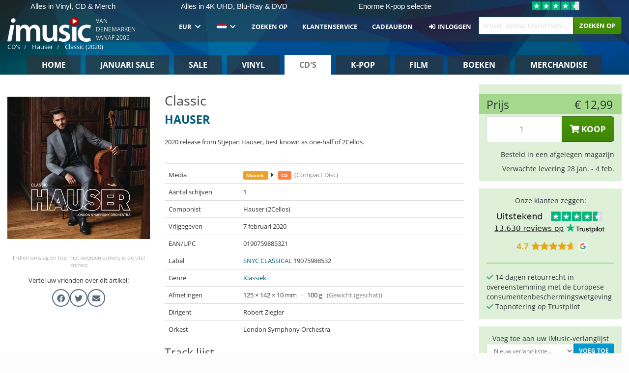

--- FILE ---
content_type: text/html; charset=UTF-8
request_url: https://imusic.nl/music/0190759885321/hauser-2020-classic-cd
body_size: 35337
content:
<!DOCTYPE HTML>
<html lang="nl-NL" xmlns="http://www.w3.org/1999/html">
<head>
    <title>Hauser · Classic (CD) (2020)</title>
    <meta name="description" content="2020 release from Stjepan Hauser, best known as one-half of 2Cellos."/>
    <meta name="viewport" content="width=device-width, initial-scale=1.0">
    <meta charset="UTF-8">
    <meta http-equiv="X-UA-Compatible" content="IE=edge">
    <meta name="csrf-token" content="3nTN5NwUPd6qvTkM5z3hVlbtuxHBTFeJjxlsa40v">
    <link rel="icon" type="image/png" href="/favicon-194x194.png" sizes="194x194">
    <link rel="canonical" href="https://imusic.nl/music/0190759885321/hauser-2020-classic-cd"/>
    <link rel="preload" as="style" href="https://imusic-static.b-cdn.net/build/assets/main-CS3GLKb6.css" /><link rel="stylesheet" href="https://imusic-static.b-cdn.net/build/assets/main-CS3GLKb6.css" />            <link rel="alternate" hreflang="da-DK" href="https://imusic.dk/music/0190759885321/hauser-2020-classic-cd"/>
            <link rel="alternate" hreflang="en-US" href="https://imusic.co/music/0190759885321/hauser-2020-classic-cd"/>
            <link rel="alternate" hreflang="no-NO" href="https://imusic.no/music/0190759885321/hauser-2020-classic-cd"/>
            <link rel="alternate" hreflang="sv-SE" href="https://imusic.se/music/0190759885321/hauser-2020-classic-cd"/>
            <link rel="alternate" hreflang="fi-FI" href="https://imusic.fi/music/0190759885321/hauser-2020-classic-cd"/>
            <link rel="alternate" hreflang="de-DE" href="https://imusic.de/music/0190759885321/hauser-2020-classic-cd"/>
            <link rel="alternate" hreflang="pt-BR" href="https://imusic.br.com/music/0190759885321/hauser-2020-classic-cd"/>
            <link rel="alternate" hreflang="en-GB" href="https://imusic.uk/music/0190759885321/hauser-2020-classic-cd"/>
            <link rel="alternate" hreflang="nl-BE" href="https://imusic.be/music/0190759885321/hauser-2020-classic-cd"/>
            <link rel="alternate" hreflang="nl-NL" href="https://imusic.nl/music/0190759885321/hauser-2020-classic-cd"/>
            <link rel="alternate" hreflang="de-CH" href="https://imusic.ch/music/0190759885321/hauser-2020-classic-cd"/>
            <link rel="alternate" hreflang="es-ES" href="https://imusic.es/music/0190759885321/hauser-2020-classic-cd"/>
            <link rel="alternate" hreflang="pt-PT" href="https://imusic.pt/music/0190759885321/hauser-2020-classic-cd"/>
            <link rel="alternate" hreflang="fr-FR" href="https://imusic.fr/music/0190759885321/hauser-2020-classic-cd"/>
            <link rel="alternate" hreflang="pl-PL" href="https://imusic.pl/music/0190759885321/hauser-2020-classic-cd"/>
            <link rel="alternate" hreflang="en-SG" href="https://imusic.sg/music/0190759885321/hauser-2020-classic-cd"/>
            <link rel="alternate" hreflang="en-AU" href="https://imusic.au/music/0190759885321/hauser-2020-classic-cd"/>
            <link rel="alternate" hreflang="ja-JP" href="https://imusic.jp/music/0190759885321/hauser-2020-classic-cd"/>
            <link rel="alternate" hreflang="x-default" href="https://imusic.co/music/0190759885321/hauser-2020-classic-cd"/>
        <script src="https://imusic-static.b-cdn.net/js/jquery.min.js"
            integrity="sha384-sh7LrJKhZVCSiklvQQdFfWqLoA/0X7Ir40zpIu7mrtoMlWbziSZ6MYKpTk5HoFL0" crossorigin="anonymous"></script>
        <script defer src="https://cdnjs.cloudflare.com/ajax/libs/twitter-bootstrap/3.4.1/js/bootstrap.min.js"
            integrity="sha256-nuL8/2cJ5NDSSwnKD8VqreErSWHtnEP9E7AySL+1ev4=" crossorigin="anonymous"></script>
    <script src="https://cdnjs.cloudflare.com/ajax/libs/jquery.form/4.3.0/jquery.form.min.js"
            integrity="sha384-qlmct0AOBiA2VPZkMY3+2WqkHtIQ9lSdAsAn5RUJD/3vA5MKDgSGcdmIv4ycVxyn" crossorigin="anonymous"></script>
    <link rel="preload" as="style" href="https://imusic-static.b-cdn.net/build/assets/app-Dhfpv9kO.css" /><link rel="modulepreload" href="https://imusic-static.b-cdn.net/build/assets/app-7jlHr0ey.js" /><link rel="stylesheet" href="https://imusic-static.b-cdn.net/build/assets/app-Dhfpv9kO.css" /><script type="module" src="https://imusic-static.b-cdn.net/build/assets/app-7jlHr0ey.js"></script>            
            
        <!-- Open Graph / Facebook Meta Tags -->
        <meta property="og:type" content="music.album">
        <meta property="og:url" content="https://imusic.nl/music/0190759885321/hauser-2020-classic-cd">
        <meta property="og:title" content="Hauser · Classic (CD) (2020)">
        <meta property="og:description" content="2020 release from Stjepan Hauser, best known as one-half of 2Cellos.">
        <meta property="og:image" content="https://imusic.b-cdn.net/images/item/original/321/0190759885321.jpg?hauser-2020-classic-cd&class=scaled&v=1579359484">
        <meta property="og:image:secure_url" content="https://imusic.b-cdn.net/images/item/original/321/0190759885321.jpg?hauser-2020-classic-cd&class=scaled&v=1579359484">
        <meta property="og:image:width" content="550">
        <meta property="og:image:height" content="545">
        <meta property="og:site_name" content="iMusic">
        <meta property="og:locale" content="nl_NL">

                                                    <meta property="product:price:amount" content="12.99">
                <meta property="product:price:currency" content="EUR">
                                        <meta property="product:availability" content="out of stock">
                                        <meta property="product:retailer_item_id" content="0190759885321">
                    
        <!-- Twitter Card Meta Tags -->
        <meta name="twitter:card" content="summary_large_image">
        <meta name="twitter:site" content="@imusicdk">
        <meta name="twitter:url" content="https://imusic.nl/music/0190759885321/hauser-2020-classic-cd">
        <meta name="twitter:title" content="Hauser · Classic (CD) (2020)">
        <meta name="twitter:description" content="2020 release from Stjepan Hauser, best known as one-half of 2Cellos.">
        <meta name="twitter:image" content="https://imusic.b-cdn.net/images/item/original/321/0190759885321.jpg?hauser-2020-classic-cd&class=scaled&v=1579359484">

                                    <meta property="music:musician" content="Hauser">
                                        <meta property="music:release_date" content="2020">
                        
    
    <script>
        if (/MSIE \d|Trident.*rv:/.test(navigator.userAgent)) {
            window.location = 'microsoft-edge:' + window.location;
            setTimeout(function () {
                window.location = 'https://go.microsoft.com/fwlink/?linkid=2135547';
            }, 1)
        }
    </script>

            <link rel="preload" as="style" href="https://imusic-static.b-cdn.net/build/assets/cc-DRDZlMXm.css" /><link rel="modulepreload" href="https://imusic-static.b-cdn.net/build/assets/cc-D4fqQRMT.js" /><link rel="stylesheet" href="https://imusic-static.b-cdn.net/build/assets/cc-DRDZlMXm.css" /><script type="module" src="https://imusic-static.b-cdn.net/build/assets/cc-D4fqQRMT.js"></script>    
                                                                                        
<!-- Facebook Pixel -->
<script type="text/plain" data-category="analytics" data-service="Facebook">
    !function (f, b, e, v, n, t, s) {
        if (f.fbq) return;
        n = f.fbq = function () {
            n.callMethod ?
                n.callMethod.apply(n, arguments) : n.queue.push(arguments)
        };
        if (!f._fbq) f._fbq = n;
        n.push = n;
        n.loaded = !0;
        n.version = '2.0';
        n.queue = [];
        t = b.createElement(e);
        t.async = !0;
        t.src = v;
        s = b.getElementsByTagName(e)[0];
        s.parentNode.insertBefore(t, s)
    }(window, document, 'script', 'https://connect.facebook.net/en_US/fbevents.js');
    fbq("init", "1110576090196729");


</script>
<noscript><img height="1" width="1" style="display:none" src="https://www.facebook.com/tr?id=1110576090196729&ev=PageView&noscript=1"/></noscript>                                                                                                
<!-- Google Analytics -->
<script type="text/javascript" data-category="analytics" data-service="Google Analytics" async src="https://www.googletagmanager.com/gtag/js?id=G-33P1ZYKLLR"></script>
<script type="text/javascript" data-category="analytics" data-service="Google Analytics">
window.dataLayer = window.dataLayer || [];
function gtag() { dataLayer.push(arguments); }if(! window.cookieConsent) {
                    gtag("consent", "default", {
                        ad_storage: "denied",
                        ad_user_data: "denied",
                        ad_personalization: "denied",
                        personalization_storage: "denied",
                        functionality_storage: "denied",
                        security_storage: "denied",
                        analytics_storage: "denied",
                    });
                }window.addEventListener("cc:onConsent", ({detail}) => {
                    var consent = window.cookieConsent.acceptedService("Google Analytics", "analytics") ? "granted" : "denied";
                    gtag("consent", "update", {
                        ad_storage: consent,
                        ad_user_data: consent,
                        ad_personalization: consent,
                        personalization_storage: consent,
                        functionality_storage: consent,
                        security_storage: consent,
                        analytics_storage: consent,
                    }); gtag("js", new Date()); gtag("config", "G-33P1ZYKLLR", {"anonymize_ip":true});
gtag("config", "AW-11176067335", {"anonymize_ip":true,"send_page_view":false});
});

</script>                                                
<!-- Go Wish -->

            <script type='text/plain' data-category='analytics' data-service='Ønskeskyen' src='https://tag.heylink.com/53eb7aee-bcd7-428e-939e-34ad93c76984/script.js' defer></script>
            <script type='text/plain' src='https://storage.googleapis.com/gowish-button-prod/js/gowish-iframe.js' data-category='analytics' data-service='Ønskeskyen' data-use-btn='true' id='gowish-iframescript' defer='true'></script>
            <link rel='stylesheet' href='https://storage.googleapis.com/gowish-button-prod/css/gowish-iframe.css'>
            <script type='text/plain' data-category='analytics' data-service='ØnskeSkyen'>
        

</script>                                                
<!-- Reddit -->
<script type='text/plain' data-category='analytics' data-service='Reddit'>
!function(w,d){if(!w.rdt){var p=w.rdt=function(){p.sendEvent?p.sendEvent.apply(p,arguments):p.callQueue.push(arguments)};p.callQueue=[];var t=d.createElement('script');t.src='https://www.redditstatic.com/ads/pixel.js',t.async=!0;var s=d.getElementsByTagName('script')[0];s.parentNode.insertBefore(t,s)}}(window,document);rdt('init','a2_edj3et5f8jg9', {'useDecimalCurrencyValues':true,'email':'','externalId':''});rdt('track', 'PageVisit');

</script>                                            </head>
<body class="">
<div class="container-fluid pagetop relative ">
            <div style="position: absolute; top: 0; bottom: 0; right: 0; left: 0; width: 100%; height: 100%; z-index: -1;">
            <img alt='Hero banner' loading='lazy' decoding='async' style='height: 100%; width: 100%; object-fit: cover; display: block;' srcset='https://imusic-static.b-cdn.net/storage/hero/h-101_3.png 640w, https://imusic-static.b-cdn.net/storage/hero/h-101_3.png 1024w' sizes='(max-width: 770px) 640px, 771px' src='https://imusic-static.b-cdn.net/storage/hero/h-101_3.png'>        </div>
        <nav class="row navbar navbar-default navbar-fixed-top hidden-print light" id="navbar-background"
         style="height: 85px"
         role="navigation">
                    <div class="top-banner" id="top-banner">
                <div class="messages">
                                    <span class="banner-phrase">Alles in Vinyl, CD & Merch</span>
                                    <span class="banner-phrase">Alles in 4K UHD, Blu-Ray & DVD</span>
                                    <span class="banner-phrase">Enorme K-pop selectie</span>
                                    <span class="banner-phrase">Gratis verzending van 100€</span>
                                    <span class="banner-phrase">Alles in muziek & film</span>
                                </div>
                <div class="tp">
                    <a href="https://nl.trustpilot.com/review/www.imusic.dk" target="_blank">
                    <img loading="lazy" decoding="async" src="https://imusic-static.b-cdn.net/storage/trustpilot/small.png" style="width: auto; max-height: 18px; max-width: 250px; vertical-align: bottom;"
                         alt="Top beoordeeld op Trustpilot op basis van duizenden klantenbeoordelingen"/>
                    </a>
                </div>
            </div>
        
        <div class="container-fluid">
            <div class="navbar-header flex justify-between items-center">
                <div class="flex align-items-center">
                    <button type="button" class="navbar-toggle" id="navbar-menu-toggle" data-toggle="collapse" data-target="#top-navbar" style="float: none; margin-right: 5px;">
                        <span class="sr-only">Toggle navigation</span>
                        <span class="icon-bar"></span>
                        <span class="icon-bar"></span>
                        <span class="icon-bar" style="width: 12px;"></span>
                    </button>

                    <a href="/">
                        <div id="logo" style="background-image: url(https://imusic-static.b-cdn.net/images/logo.png)"></div>
                    </a>
                </div>

                <div class="flex align-items-center gap-2">
                    <button type="button" class="navbar-toggle search" data-toggle="collapse" data-target="#top-navbar-search">
                        <span class="fa fa-search"></span>
                    </button>

                    <button type="button" class="navbar-toggle">
                        <a href="/page/customer">
                            <span class="fa fa-user text-white"></span>
                        </a>
                    </button>

                    
                                            <span id="tagline">Van Denemarken vanaf 2005</span>
                                    </div>
            </div>

            <div class="collapse navbar-collapse" id="top-navbar-search" aria-expanded="false" style="height: 1px">
                <form action="/music/search" role="search" class="visible-xs visible-sm hidden-print mt-4">
                    <div class="form-group mb-0">
                        <div class="input-group">
                            <input type="text" class="form-control" value=""
                                id="mainsearch3" name="query" placeholder="Artiest, auteur, titel of ISBN..."
                            >
                            <div class="input-group-btn">
                                <button class="btn btn-success" type="submit">Søg</button>
                            </div>
                        </div>
                    </div>
                </form>
            </div>

            <div class="collapse navbar-collapse" id="top-navbar" aria-expanded="false" style="height: 1px">
                <ul class="nav navbar-nav navbar-right" id="menu">
                    <li class="dropdown visible-xs">
                        <a href="#" class="dropdown-toggle" data-toggle="dropdown" onclick="return false" role="button"
                           aria-haspopup="true" aria-expanded="false">
                            <span class="lang-flag">Kategorier</span>
                            <span class="fa fa-chevron-down"></span>
                        </a>
                        <ul class="dropdown-menu" role="menu">
                                                            <li>
                                    <a href="/">
                                        Home                                    </a>
                                </li>
                                                            <li>
                                    <a href="/januarysale">
                                        Januari Sale                                    </a>
                                </li>
                                                            <li>
                                    <a href="/campaigns">
                                        Sale                                    </a>
                                </li>
                                                            <li>
                                    <a href="/vinyl">
                                        Vinyl                                    </a>
                                </li>
                                                            <li>
                                    <a href="/music">
                                        CD's                                    </a>
                                </li>
                                                            <li>
                                    <a href="/kpop">
                                        K-pop                                    </a>
                                </li>
                                                            <li>
                                    <a href="/movies">
                                        Film                                    </a>
                                </li>
                                                            <li>
                                    <a href="/books">
                                        Boeken                                    </a>
                                </li>
                                                            <li>
                                    <a href="/merchandise">
                                        Merchandise                                    </a>
                                </li>
                                                    </ul>
                    </li>
                                        <li class="dropdown btn-group">
                        <a href="#" class="dropdown-toggle" data-toggle="dropdown" onclick="return false" role="button"
                           aria-haspopup="true" aria-expanded="false">
                            EUR                            <span class="fa fa-chevron-down"></span>
                        </a>
                        <ul class="dropdown-menu" role="menu" id="currency-dropdown">
                                                            <li>
                                    <a role="menuitemradio"
                                       onclick="location.search = 'changeCurrency=AUD'">
                                        AUD &nbsp;
                                        <span class="text-muted pr-4">(Australian Dollars)</span>
                                                                                    <span class="pull-right">A$</span>
                                                                            </a>
                                </li>
                                                            <li>
                                    <a role="menuitemradio"
                                       onclick="location.search = 'changeCurrency=BRL'">
                                        BRL &nbsp;
                                        <span class="text-muted pr-4">(Brazilian real)</span>
                                                                                    <span class="pull-right">R$</span>
                                                                            </a>
                                </li>
                                                            <li>
                                    <a role="menuitemradio"
                                       onclick="location.search = 'changeCurrency=CAD'">
                                        CAD &nbsp;
                                        <span class="text-muted pr-4">(Canadian Dollars)</span>
                                                                                    <span class="pull-right">CA$</span>
                                                                            </a>
                                </li>
                                                            <li>
                                    <a role="menuitemradio"
                                       onclick="location.search = 'changeCurrency=CHF'">
                                        CHF &nbsp;
                                        <span class="text-muted pr-4">(Swiss francs)</span>
                                                                                    <span class="pull-right">SFr.</span>
                                                                            </a>
                                </li>
                                                            <li>
                                    <a role="menuitemradio"
                                       onclick="location.search = 'changeCurrency=CNY'">
                                        CNY &nbsp;
                                        <span class="text-muted pr-4">(Chinese yuan)</span>
                                                                                    <span class="pull-right">元</span>
                                                                            </a>
                                </li>
                                                            <li>
                                    <a role="menuitemradio"
                                       onclick="location.search = 'changeCurrency=CZK'">
                                        CZK &nbsp;
                                        <span class="text-muted pr-4">(Czech koruny)</span>
                                                                                    <span class="pull-right">Kč</span>
                                                                            </a>
                                </li>
                                                            <li>
                                    <a role="menuitemradio"
                                       onclick="location.search = 'changeCurrency=DKK'">
                                        DKK &nbsp;
                                        <span class="text-muted pr-4">(Danske kroner)</span>
                                                                            </a>
                                </li>
                                                            <li>
                                    <a role="menuitemradio"
                                       onclick="location.search = 'changeCurrency=EUR'">
                                        EUR &nbsp;
                                        <span class="text-muted pr-4">(Euro)</span>
                                                                                    <span class="pull-right">€</span>
                                                                            </a>
                                </li>
                                                            <li>
                                    <a role="menuitemradio"
                                       onclick="location.search = 'changeCurrency=GBP'">
                                        GBP &nbsp;
                                        <span class="text-muted pr-4">(Pounds Sterling)</span>
                                                                                    <span class="pull-right">£</span>
                                                                            </a>
                                </li>
                                                            <li>
                                    <a role="menuitemradio"
                                       onclick="location.search = 'changeCurrency=HKD'">
                                        HKD &nbsp;
                                        <span class="text-muted pr-4">(Hong Kong dollars)</span>
                                                                                    <span class="pull-right">HK$</span>
                                                                            </a>
                                </li>
                                                            <li>
                                    <a role="menuitemradio"
                                       onclick="location.search = 'changeCurrency=HUF'">
                                        HUF &nbsp;
                                        <span class="text-muted pr-4">(Hungarian forints)</span>
                                                                                    <span class="pull-right">Ft</span>
                                                                            </a>
                                </li>
                                                            <li>
                                    <a role="menuitemradio"
                                       onclick="location.search = 'changeCurrency=ILS'">
                                        ILS &nbsp;
                                        <span class="text-muted pr-4">(Israeli shekel)</span>
                                                                                    <span class="pull-right">₪</span>
                                                                            </a>
                                </li>
                                                            <li>
                                    <a role="menuitemradio"
                                       onclick="location.search = 'changeCurrency=ISK'">
                                        ISK &nbsp;
                                        <span class="text-muted pr-4">(Icelandic kronur)</span>
                                                                                    <span class="pull-right">Íkr</span>
                                                                            </a>
                                </li>
                                                            <li>
                                    <a role="menuitemradio"
                                       onclick="location.search = 'changeCurrency=JPY'">
                                        JPY &nbsp;
                                        <span class="text-muted pr-4">(Japanese yen)</span>
                                                                                    <span class="pull-right">¥</span>
                                                                            </a>
                                </li>
                                                            <li>
                                    <a role="menuitemradio"
                                       onclick="location.search = 'changeCurrency=KRW'">
                                        KRW &nbsp;
                                        <span class="text-muted pr-4">(South Korean won)</span>
                                                                                    <span class="pull-right">₩</span>
                                                                            </a>
                                </li>
                                                            <li>
                                    <a role="menuitemradio"
                                       onclick="location.search = 'changeCurrency=MXN'">
                                        MXN &nbsp;
                                        <span class="text-muted pr-4">(Mexican peso)</span>
                                                                                    <span class="pull-right">Mex$</span>
                                                                            </a>
                                </li>
                                                            <li>
                                    <a role="menuitemradio"
                                       onclick="location.search = 'changeCurrency=NOK'">
                                        NOK &nbsp;
                                        <span class="text-muted pr-4">(Norwegian kroner)</span>
                                                                                    <span class="pull-right">NOK</span>
                                                                            </a>
                                </li>
                                                            <li>
                                    <a role="menuitemradio"
                                       onclick="location.search = 'changeCurrency=NZD'">
                                        NZD &nbsp;
                                        <span class="text-muted pr-4">(New Zealand dollars)</span>
                                                                                    <span class="pull-right">NZ$</span>
                                                                            </a>
                                </li>
                                                            <li>
                                    <a role="menuitemradio"
                                       onclick="location.search = 'changeCurrency=PLN'">
                                        PLN &nbsp;
                                        <span class="text-muted pr-4">(Polish złotys)</span>
                                                                                    <span class="pull-right">zł</span>
                                                                            </a>
                                </li>
                                                            <li>
                                    <a role="menuitemradio"
                                       onclick="location.search = 'changeCurrency=SEK'">
                                        SEK &nbsp;
                                        <span class="text-muted pr-4">(Svenske kroner)</span>
                                                                                    <span class="pull-right">SEK</span>
                                                                            </a>
                                </li>
                                                            <li>
                                    <a role="menuitemradio"
                                       onclick="location.search = 'changeCurrency=SGD'">
                                        SGD &nbsp;
                                        <span class="text-muted pr-4">(Singapore dollars)</span>
                                                                                    <span class="pull-right">S$</span>
                                                                            </a>
                                </li>
                                                            <li>
                                    <a role="menuitemradio"
                                       onclick="location.search = 'changeCurrency=TRY'">
                                        TRY &nbsp;
                                        <span class="text-muted pr-4">(Turkish lira)</span>
                                                                                    <span class="pull-right">₺</span>
                                                                            </a>
                                </li>
                                                            <li>
                                    <a role="menuitemradio"
                                       onclick="location.search = 'changeCurrency=USD'">
                                        USD &nbsp;
                                        <span class="text-muted pr-4">(Dollars)</span>
                                                                                    <span class="pull-right">$</span>
                                                                            </a>
                                </li>
                                                            <li>
                                    <a role="menuitemradio"
                                       onclick="location.search = 'changeCurrency=ZAR'">
                                        ZAR &nbsp;
                                        <span class="text-muted pr-4">(South African rand)</span>
                                                                                    <span class="pull-right">R</span>
                                                                            </a>
                                </li>
                                                    </ul>
                    </li>
                    <li class="dropdown">
                        <a href="#" class="dropdown-toggle" data-toggle="dropdown" onclick="return false" role="button"
                           aria-haspopup="true" aria-expanded="false">
                            <span class="lang-flag"><img src="https://imusic-static.b-cdn.net/images/langs/nl.png" height="14" title="Nederlands" alt="nl"></img></span>
                            <span class="fa fa-chevron-down"></span>
                        </a>
                        <ul class="dropdown-menu" role="menu">
                                                            <li><a role="menuitemradio"  rel="alternate" href="https://imusic.dk/music/0190759885321/hauser-2020-classic-cd" hreflang="da-DK"><span class="lang-flag"><img src="https://imusic-static.b-cdn.net/images/flags/dk.png" height="14" title="DK" alt="DK"></img></span> <span class="lang-text">Dansk</span></a></li>
                                                            <li><a role="menuitemradio"  rel="alternate" href="https://imusic.de/music/0190759885321/hauser-2020-classic-cd" hreflang="de-DE"><span class="lang-flag"><img src="https://imusic-static.b-cdn.net/images/flags/de.png" height="14" title="DE" alt="DE"></img></span> <span class="lang-text">Deutsch</span></a></li>
                                                            <li><a role="menuitemradio"  rel="alternate" href="https://imusic.ch/music/0190759885321/hauser-2020-classic-cd" hreflang="de-CH"><span class="lang-flag"><img src="https://imusic-static.b-cdn.net/images/flags/ch.png" height="14" title="CH" alt="CH"></img></span> <span class="lang-text">Deutsch (Switzerland)</span></a></li>
                                                            <li><a role="menuitemradio"  rel="alternate" href="https://imusic.co/music/0190759885321/hauser-2020-classic-cd" hreflang="en-US"><span class="lang-flag"><img src="https://imusic-static.b-cdn.net/images/flags/us.png" height="14" title="US" alt="US"></img></span> <span class="lang-text">English</span></a></li>
                                                            <li><a role="menuitemradio"  rel="alternate" href="https://imusic.au/music/0190759885321/hauser-2020-classic-cd" hreflang="en-AU"><span class="lang-flag"><img src="https://imusic-static.b-cdn.net/images/flags/au.png" height="14" title="AU" alt="AU"></img></span> <span class="lang-text">English (Australia)</span></a></li>
                                                            <li><a role="menuitemradio"  rel="alternate" href="https://imusic.sg/music/0190759885321/hauser-2020-classic-cd" hreflang="en-SG"><span class="lang-flag"><img src="https://imusic-static.b-cdn.net/images/flags/sg.png" height="14" title="SG" alt="SG"></img></span> <span class="lang-text">English (Singapore)</span></a></li>
                                                            <li><a role="menuitemradio"  rel="alternate" href="https://imusic.uk/music/0190759885321/hauser-2020-classic-cd" hreflang="en-GB"><span class="lang-flag"><img src="https://imusic-static.b-cdn.net/images/flags/gb.png" height="14" title="GB" alt="GB"></img></span> <span class="lang-text">English (United Kingdom)</span></a></li>
                                                            <li><a role="menuitemradio"  rel="alternate" href="https://imusic.es/music/0190759885321/hauser-2020-classic-cd" hreflang="es-ES"><span class="lang-flag"><img src="https://imusic-static.b-cdn.net/images/flags/es.png" height="14" title="ES" alt="ES"></img></span> <span class="lang-text">Español</span></a></li>
                                                            <li><a role="menuitemradio"  rel="alternate" href="https://imusic.fr/music/0190759885321/hauser-2020-classic-cd" hreflang="fr-FR"><span class="lang-flag"><img src="https://imusic-static.b-cdn.net/images/flags/fr.png" height="14" title="FR" alt="FR"></img></span> <span class="lang-text">Français</span></a></li>
                                                            <li><a role="menuitemradio"  rel="alternate" href="https://imusic.nl/music/0190759885321/hauser-2020-classic-cd" hreflang="nl-NL"><span class="lang-flag"><img src="https://imusic-static.b-cdn.net/images/flags/nl.png" height="14" title="NL" alt="NL"></img></span> <span class="lang-text">Nederlands</span></a></li>
                                                            <li><a role="menuitemradio"  rel="alternate" href="https://imusic.no/music/0190759885321/hauser-2020-classic-cd" hreflang="no-NO"><span class="lang-flag"><img src="https://imusic-static.b-cdn.net/images/flags/no.png" height="14" title="NO" alt="NO"></img></span> <span class="lang-text">Norsk</span></a></li>
                                                            <li><a role="menuitemradio"  rel="alternate" href="https://imusic.pl/music/0190759885321/hauser-2020-classic-cd" hreflang="pl-PL"><span class="lang-flag"><img src="https://imusic-static.b-cdn.net/images/flags/pl.png" height="14" title="PL" alt="PL"></img></span> <span class="lang-text">Polski</span></a></li>
                                                            <li><a role="menuitemradio"  rel="alternate" href="https://imusic.pt/music/0190759885321/hauser-2020-classic-cd" hreflang="pt-PT"><span class="lang-flag"><img src="https://imusic-static.b-cdn.net/images/flags/pt.png" height="14" title="PT" alt="PT"></img></span> <span class="lang-text">Português</span></a></li>
                                                            <li><a role="menuitemradio"  rel="alternate" href="https://imusic.br.com/music/0190759885321/hauser-2020-classic-cd" hreflang="pt-BR"><span class="lang-flag"><img src="https://imusic-static.b-cdn.net/images/flags/br.png" height="14" title="BR" alt="BR"></img></span> <span class="lang-text">Português do Brasil</span></a></li>
                                                            <li><a role="menuitemradio"  rel="alternate" href="https://imusic.fi/music/0190759885321/hauser-2020-classic-cd" hreflang="fi-FI"><span class="lang-flag"><img src="https://imusic-static.b-cdn.net/images/flags/fi.png" height="14" title="FI" alt="FI"></img></span> <span class="lang-text">Suomi</span></a></li>
                                                            <li><a role="menuitemradio"  rel="alternate" href="https://imusic.se/music/0190759885321/hauser-2020-classic-cd" hreflang="sv-SE"><span class="lang-flag"><img src="https://imusic-static.b-cdn.net/images/flags/se.png" height="14" title="SE" alt="SE"></img></span> <span class="lang-text">Svenska</span></a></li>
                                                            <li><a role="menuitemradio"  rel="alternate" href="https://imusic.be/music/0190759885321/hauser-2020-classic-cd" hreflang="nl-BE"><span class="lang-flag"><img src="https://imusic-static.b-cdn.net/images/flags/be.png" height="14" title="BE" alt="BE"></img></span> <span class="lang-text">Vlaamse (Belgium)</span></a></li>
                                                            <li><a role="menuitemradio"  rel="alternate" href="https://imusic.jp/music/0190759885321/hauser-2020-classic-cd" hreflang="ja-JP"><span class="lang-flag"><img src="https://imusic-static.b-cdn.net/images/flags/jp.png" height="14" title="JP" alt="JP"></img></span> <span class="lang-text">日本語</span></a></li>
                                                    </ul>
                    </li>
                                            <li class="dropdown">
            <a href="/page/search" class="hidden-xs hidden-sm" role="button" aria-haspopup="true" aria-expanded="false">Zoeken op</a>
        <a href="#" class="hidden-md hidden-lg dropdown-toggle" data-toggle="dropdown" onclick="return false" role="button" aria-haspopup="true" aria-expanded="false">Zoeken op</a>
        <ul class="dropdown-menu multi-level" role="menu">
            <li class="hidden-md hidden-lg">
                <a href="/page/search" role="menuitem"><span class="fa fa-search"> </span>&nbsp;Zoeken op</a>            </li>
                                                        <li class="">
                    
                                          <a class="inline-block" href="/page/search?advanced=1" role="menuitem"><span class="fa fa-search-plus"> </span>&nbsp;Geavanceerde zoekopties</a>                    
                                    </li>
                    </ul>
    </li>

                                            <li class="dropdown">
            <a href="/page/contact" class="hidden-xs hidden-sm" role="button" aria-haspopup="true" aria-expanded="false">Klantenservice</a>
        <a href="#" class="hidden-md hidden-lg dropdown-toggle" data-toggle="dropdown" onclick="return false" role="button" aria-haspopup="true" aria-expanded="false">Klantenservice</a>
        <ul class="dropdown-menu multi-level" role="menu">
            <li class="hidden-md hidden-lg">
                <a href="/page/contact" role="menuitem">Klantenservice</a>            </li>
                                                        <li class="">
                    
                                          <a class="inline-block" href="/exposure/6488/vigtig-info-i-forbindelse-med-julen" role="menuitem"><span class="fa fa-tree"> </span>&nbsp;Kerstinfo</a>                    
                                    </li>
                                            <li class="">
                    
                                          <a class="inline-block" href="/page/faq" role="menuitem">Algemene FAQ</a>                    
                                    </li>
                                            <li class="">
                    
                                          <a class="inline-block" href="/exposure/10037/vinyl-faq" role="menuitem">Vinyl FAQ</a>                    
                                    </li>
                                            <li class="">
                    
                                          <a class="inline-block" href="/page/contact" role="menuitem">Contact</a>                    
                                    </li>
                    </ul>
    </li>

                                            <li class="dropdown">
      <a href="/giftcard" role="menuitem">Cadeaubon</a>    </li>

                                            <li class="dropdown">
      <a href="/page/login" role="menuitem"><span class="fa fa-sign-in-alt"> </span>&nbsp;Inloggen</a>    </li>

                                                                <li class="visible-md visible-lg">
                            <div id="searchbar">
                                <form action="/music/search">
                                    <div class="input-group search-form-group">
                                        <input type="text" class="form-control typeahead" id="mainsearch" name="query"
                                               value=""
                                               placeholder="Artiest, auteur, titel of ISBN..." autocomplete="off" accesskey="f"/>
                                        <span class="input-group-btn">
                                            <button class="btn btn-success" type="submit">Zoeken op</button>
                                        </span>
                                    </div>
                                </form>
                            </div>
                        </li>
                    
                    
<li class="dropdown cart  hidden-xs">
    </li>                    
<li class="hidden-xs cart-btn">
    </li>                </ul>
            </div>
        </div>
    </nav>

    <div id="breadcrumb" class="row breadcrumb-container hidden-print" style="margin-top: 78px">
        <ol class="breadcrumb light" itemscope itemtype="https://schema.org/BreadcrumbList">
                                        <li itemprop="itemListElement" itemscope itemtype="https://schema.org/ListItem">
                    <a itemprop="item" itemtype="https://schema.org/Thing" href="/music">
                        <span itemprop="name">CD's</span>
                    </a>
                    <meta itemprop="position" content="1"/>
                </li>
                            <li itemprop="itemListElement" itemscope itemtype="https://schema.org/ListItem">
                    <a itemprop="item" itemtype="https://schema.org/Thing" href="/artist/Hauser">
                        <span itemprop="name">Hauser</span>
                    </a>
                    <meta itemprop="position" content="2"/>
                </li>
                            <li itemprop="itemListElement" itemscope itemtype="https://schema.org/ListItem">
                    <a itemprop="item" itemtype="https://schema.org/Thing" href="/music/0190759885321/hauser-2020-classic-cd">
                        <span itemprop="name">Classic (2020)</span>
                    </a>
                    <meta itemprop="position" content="3"/>
                </li>
                                </ol>
    </div>

    <div class="row row-centered hidden-print">
        <div class="col-centered col-sm-10 col-xs-12" id="messages">
                    </div>
    </div>


        
    <div id="tabs" class="row hidden-print">
        <div class="container">
            <div class="row">
                                <ul class="nav nav-tabs nav-justified hidden-xs hidden-sm">
                                            <li class="overhead-size "
                            style="font-size: calc(100vw / (9 * 9))">
                            <a href="/"
                               style="padding: calc(100vw / (9 * 16))">
                                Home                            </a>
                        </li>
                                            <li class="overhead-size "
                            style="font-size: calc(100vw / (9 * 9))">
                            <a href="/januarysale"
                               style="padding: calc(100vw / (9 * 16))">
                                Januari Sale                            </a>
                        </li>
                                            <li class="overhead-size "
                            style="font-size: calc(100vw / (9 * 9))">
                            <a href="/campaigns"
                               style="padding: calc(100vw / (9 * 16))">
                                Sale                            </a>
                        </li>
                                            <li class="overhead-size "
                            style="font-size: calc(100vw / (9 * 9))">
                            <a href="/vinyl"
                               style="padding: calc(100vw / (9 * 16))">
                                Vinyl                            </a>
                        </li>
                                            <li class="overhead-size active"
                            style="font-size: calc(100vw / (9 * 9))">
                            <a href="/music"
                               style="padding: calc(100vw / (9 * 16))">
                                CD's                            </a>
                        </li>
                                            <li class="overhead-size "
                            style="font-size: calc(100vw / (9 * 9))">
                            <a href="/kpop"
                               style="padding: calc(100vw / (9 * 16))">
                                K-pop                            </a>
                        </li>
                                            <li class="overhead-size "
                            style="font-size: calc(100vw / (9 * 9))">
                            <a href="/movies"
                               style="padding: calc(100vw / (9 * 16))">
                                Film                            </a>
                        </li>
                                            <li class="overhead-size "
                            style="font-size: calc(100vw / (9 * 9))">
                            <a href="/books"
                               style="padding: calc(100vw / (9 * 16))">
                                Boeken                            </a>
                        </li>
                                            <li class="overhead-size "
                            style="font-size: calc(100vw / (9 * 9))">
                            <a href="/merchandise"
                               style="padding: calc(100vw / (9 * 16))">
                                Merchandise                            </a>
                        </li>
                                    </ul>
            </div>
        </div>
    </div>

            <form action="/music/search" role="search"
              class="visible-xs visible-sm hidden-print">
            <div class="form-group">
                <div class="input-group">
                    <div class="input-group-btn">
                        <button type="button" class="btn btn-default dropdown-toggle" data-toggle="dropdown">
                            CD's <span class="caret"></span>
                        </button>
                        <ul class="dropdown-menu">
                                                            <li><a href="/">Home</a></li>
                                                            <li><a href="/januarysale">Januari Sale</a></li>
                                                            <li><a href="/campaigns">Sale</a></li>
                                                            <li><a href="/vinyl">Vinyl</a></li>
                                                            <li><a href="/music">CD's</a></li>
                                                            <li><a href="/kpop">K-pop</a></li>
                                                            <li><a href="/movies">Films</a></li>
                                                            <li><a href="/books">Boeken</a></li>
                                                            <li><a href="/merchandise">Koopwaar</a></li>
                                                    </ul>
                    </div>
                    <input type="text" class="form-control" value=""
                           id="mainsearch2" name="query" placeholder="Artiest, auteur, titel of ISBN...">
                    <div class="input-group-btn">
                        <button class="btn btn-success" type="submit">Zoeken op</button>
                    </div>

                </div>
            </div>
        </form>
    </div>

<div class="white-background">
    <div class="container-fluid " id="content">
                    <link rel="preload" as="style" href="https://imusic-static.b-cdn.net/build/assets/item-Ce1H3Bte.css" /><link rel="modulepreload" href="https://imusic-static.b-cdn.net/build/assets/item-l3_H_4af.js" /><link rel="stylesheet" href="https://imusic-static.b-cdn.net/build/assets/item-Ce1H3Bte.css" /><script type="module" src="https://imusic-static.b-cdn.net/build/assets/item-l3_H_4af.js"></script>
<div class="row">
    <div class="col-md-3 col-sm-6 col-xs-12 item-container">
        <div class="text-center side-column pull-right-lg append-exposure-tag-container-on-devices">
            <div class="item-cover-container">
                <img loading="lazy" decoding="async" class="item-cover" src="https://imusic.b-cdn.net/images/item/original/321/0190759885321.jpg?hauser-2020-classic-cd&class=scaled&v=1579359484"
                     alt="Classic - Hauser - Muziek - SNYC CLASSICAL - 0190759885321 - 7 februari 2020">
            </div>
                                                                                        
            <span class="help-block cover-notice">
                Indien omslag en titel niet overeenkomen, is de titel correct            </span>
            <div style="margin-top: 15px;" class="hidden-xs">
                <p class="text-center">Vertel uw vrienden over dit artikel:</p>
                <div class="row row-centered margin-bottom">
                    <div class="col-centered">
                        <ul class="list-inline social light-bg">
                            <li class="facebook">
                                <a href="https://www.facebook.com/sharer.php?p%5Burl%5D=https%3A%2F%2Fimusic.nl%2Fmusic%2F0190759885321%2Fhauser-2020-classic-cd"
                                   target="_blank" title="Del på Facebook">
                                    <i class="fab fa-facebook fa-2x"></i>
                                </a>
                            </li>
                            <li class="twitter">
                                <a href="https://twitter.com/share?url=https%3A%2F%2Fimusic.nl%2Fmusic%2F0190759885321%2Fhauser-2020-classic-cd&text=Hauser%20%C2%B7%20Classic%20%28CD%29%20%282020%29" target="_blank" title="Del på Twitter">
                                    <i class="fab fa-twitter fa-2x"></i>
                                </a>
                            </li>
                            <li class="sendmail">
                                <a href="mailto:?subject=Hauser%20%C2%B7%20Classic%20%28CD%29%20%282020%29&body=https%3A%2F%2Fimusic.nl%2Fmusic%2F0190759885321%2Fhauser-2020-classic-cd"
                                   title="Send på mail">
                                    <i class="fas fa-envelope fa-2x"> </i>
                                </a>
                            </li>
                        </ul>
                    </div>
                </div>
            </div>
        </div>

        <h1 class="h2 title visible-xs">
                            <div class="artist h2">
                    <a href="/artist/Hauser" title="Zoeken naar andere uitgaven met Hauser">Hauser</a>                </div>
                        Classic                            <span class="hidden">
                    Hauser                </span>
                                </h1>

        
        
            </div>

            <script type="application/ld+json">
            {"@context":"http://schema.org","@graph":[{"@context":"http://schema.org","@type":"Product","name":"Classic","description":"\u003Cp\u003E2020 release from Stjepan Hauser, best known as one-half of 2Cellos.\u003C/p\u003E","image":"https://imusic.b-cdn.net/images/item/original/321/0190759885321.jpg?hauser-2020-classic-cd\u0026class=scaled\u0026v=1579359484","gtin13":"0190759885321","offers":{"@type":"Offer","availability":"https://schema.org/OutOfStock","itemCondition":"https://schema.org/NewCondition","priceValidUntil":"2026-01-17T21:31:21+01:00","priceCurrency":"EUR","url":"https://imusic.nl/music/0190759885321/hauser-2020-classic-cd","hasMerchantReturnPolicy":{"@type":"MerchantReturnPolicy","applicableCountry":"NL","returnPolicyCategory":"https://schema.org/MerchantReturnFiniteReturnWindow","merchantReturnDays":14,"returnMethod":"https://schema.org/ReturnByMail","returnFees":"https://schema.org/ReturnFeesCustomerResponsibility"},"price":12.99}},{"@type":"MusicAlbum","name":"Classic","numTracks":0,"byArtist":{"@type":"MusicGroup","name":"Hauser"},"datePublished":"2020-02-07","track":[{"@type":"MusicRecording","position":1,"name":"Tchaikovsky: Swan Lake, Op. 20, Act Ii: No. 10 (Scene)"},{"@type":"MusicRecording","position":2,"name":"Rachmaninov: Piano Concerto No. 2 in C Minor, Op.18: Ii. Ada"},{"@type":"MusicRecording","position":3,"name":"Dalla: Caruso"},{"@type":"MusicRecording","position":4,"name":"Bach: Air on a G String"},{"@type":"MusicRecording","position":5,"name":"Tchaikovsky: the Nutcracker, Op. 71, Act Ii: No. 14 Pas De D"},{"@type":"MusicRecording","position":6,"name":"Mozart: Clarinet Concerto in a Major, K.622: Adagio"},{"@type":"MusicRecording","position":7,"name":"Chopin: Nocturne No. 20 in C-sharp Minor, Op. Posth"},{"@type":"MusicRecording","position":8,"name":"Mascagni: Cavalleria Rusticana: Intermezzo"},{"@type":"MusicRecording","position":9,"name":"Yiruma: River Flows in You"},{"@type":"MusicRecording","position":10,"name":"Handel: Rinaldo, Hwv 7: Lascia Ch\u0027io Pianga"},{"@type":"MusicRecording","position":11,"name":"Zamfir: the Lonely Shepherd"},{"@type":"MusicRecording","position":12,"name":"Mozart: Piano Concerto No. 21 in C Major, K. 467: Ii. Andant"},{"@type":"MusicRecording","position":13,"name":"Borodin: String Quartet No. 2 in D Major: Iii. Nocturne"},{"@type":"MusicRecording","position":14,"name":"Puccini: Turandot - Act Iii: Nessun Dorma"},{"@type":"MusicRecording","position":15,"name":"Mozart: Requiem, K.626: Lacrimosa"},{"@type":"MusicRecording","position":16,"name":"Barber: Adagio for Strings, Op. 11"}]}]}        </script>
    
    <div class="col-md-3 col-md-push-6 col-sm-6 col-xs-12">
        <div class="side-column pull-left-lg">
            <div class="put-in-cart background-buy">
                                                        <div class="row buy">
                        <div class="col-xs-12">
                            <div class="pull-left">Prijs</div>
                            <div class="pull-right" data-toggle="tooltip"
                                 title="">
                                € 12,99                            </div>
                                                    </div>
                    </div>
                                                                                    <form role="form" name="addToCart" id="addToCartForm" method="POST" action="/page/cart?v=1768595481" class="" data-ajax><input type="hidden" name="_form" id="addToCart-_form" value="addToCart" class="form-control"><input type="hidden" name="_token" id="addToCart-_token" value="3nTN5NwUPd6qvTkM5z3hVlbtuxHBTFeJjxlsa40v" class="form-control">

<div class="form-group" id="quantityRow"><div class="input-group"><input type="number" name="quantity" id="addToCart-quantity" value="1" pattern="^[0-9]+$" min="1" max="1000" oninvalid="setCustomValidity('Beperkt tot 1000 stuks per klant')" oninput="setCustomValidity('')" class="form-control input-lg text-center" step="1" style="padding-left: 10px; padding-right: 5px" placeholder="Aantal"/><span class="input-group-btn"><button type="submit" class="btn btn-lg btn-success"><span class="fas fa-shopping-cart"></span> Koop</button></span></div></div><div class="form-group" id="actionRow"><input type="hidden" name="action" id="addToCart-action" value="add" class="form-control"></div><div class="form-group" id="itemIdRow"><input type="hidden" name="itemId" id="addToCart-itemId" value="190759885321" class="form-control"></div></form>
                                                                                                    <p class="pull-right">Besteld in een afgelegen magazijn</p>
                                                                <div class="row">
                        <div class="col-xs-12">
                                                                                        <div class="pull-right">
                                    Verwachte levering 28 jan. - 4 feb.                                </div>
                                                    </div>
                    </div>

                                        
                    
                    
                                                </div>

            
            
            <div class="put-in-cart background-buy">
                <p class="text-center">Onze klanten zeggen:</p>
                <a style="display:block; text-align: center"
                   href="https://NL.trustpilot.com/review/www.imusic.dk?utm_medium=iMusic&utm_source=static">
                    <img loading="lazy" decoding="async" src="https://imusic-static.b-cdn.net/storage/trustpilot/nl.png" style="width: 100%; height: auto; max-width: 250px;"/>
                </a>
                                    <div class="text-center" style="margin-top: 10px;">
                        <div id="google-reviews">
    <a href="https://g.co/kgs/NSmDCdC" target="_blank">
        <svg xmlns="http://www.w3.org/2000/svg" viewBox="0 0 220 50" style="height:30px;">
            <text x="10" y="35" font-family="Arial" font-size="30" font-weight="bold"
                  fill="#E6A817">4.7</text>

            <!-- Star 1 (fully filled) -->
            <defs>
                <clipPath id="clip1">
                    <rect x="60" y="0" width="30" height="50"/>
                </clipPath>
            </defs>
            <path d="M75 10 L79.5 19.2 L89.6 20.4 L82.3 27.4 L83.9 37.6 L75 32.8 L66.1 37.6 L67.7 27.4 L60.4 20.4 L70.5 19.2 Z"
                  stroke="#E6A817" stroke-width="1" fill="white"/>
            <path d="M75 10 L79.5 19.2 L89.6 20.4 L82.3 27.4 L83.9 37.6 L75 32.8 L66.1 37.6 L67.7 27.4 L60.4 20.4 L70.5 19.2 Z"
                  stroke="none" fill="#E6A817" clip-path="url(#clip1)"/>

            <!-- Star 2 (fully filled) -->
            <defs>
                <clipPath id="clip2">
                    <rect x="90" y="0" width="30" height="50"/>
                </clipPath>
            </defs>
            <path d="M105 10 L109.5 19.2 L119.6 20.4 L112.3 27.4 L113.9 37.6 L105 32.8 L96.1 37.6 L97.7 27.4 L90.4 20.4 L100.5 19.2 Z"
                  stroke="#E6A817" stroke-width="1" fill="white"/>
            <path d="M105 10 L109.5 19.2 L119.6 20.4 L112.3 27.4 L113.9 37.6 L105 32.8 L96.1 37.6 L97.7 27.4 L90.4 20.4 L100.5 19.2 Z"
                  stroke="none" fill="#E6A817" clip-path="url(#clip2)"/>

            <!-- Star 3 (fully filled) -->
            <defs>
                <clipPath id="clip3">
                    <rect x="120" y="0" width="30" height="50"/>
                </clipPath>
            </defs>
            <path d="M135 10 L139.5 19.2 L149.6 20.4 L142.3 27.4 L143.9 37.6 L135 32.8 L126.1 37.6 L127.7 27.4 L120.4 20.4 L130.5 19.2 Z"
                  stroke="#E6A817" stroke-width="1" fill="white"/>
            <path d="M135 10 L139.5 19.2 L149.6 20.4 L142.3 27.4 L143.9 37.6 L135 32.8 L126.1 37.6 L127.7 27.4 L120.4 20.4 L130.5 19.2 Z"
                  stroke="none" fill="#E6A817" clip-path="url(#clip3)"/>

            <!-- Star 4 (fully filled) -->
            <defs>
                <clipPath id="clip4">
                    <rect x="150" y="0" width="30" height="50"/>
                </clipPath>
            </defs>
            <path d="M165 10 L169.5 19.2 L179.6 20.4 L172.3 27.4 L173.9 37.6 L165 32.8 L156.1 37.6 L157.7 27.4 L150.4 20.4 L160.5 19.2 Z"
                  stroke="#E6A817" stroke-width="1" fill="white"/>
            <path d="M165 10 L169.5 19.2 L179.6 20.4 L172.3 27.4 L173.9 37.6 L165 32.8 L156.1 37.6 L157.7 27.4 L150.4 20.4 L160.5 19.2 Z"
                  stroke="none" fill="#E6A817" clip-path="url(#clip4)"/>

            <!-- Star 5 (partially filled - 80%) -->
            <defs>
                <clipPath id="clip5">
                    <rect x="180" y="0" width="21" height="50"/>
                </clipPath>
            </defs>
            <path d="M195 10 L199.5 19.2 L209.6 20.4 L202.3 27.4 L203.9 37.6 L195 32.8 L186.1 37.6 L187.7 27.4 L180.4 20.4 L190.5 19.2 Z"
                  stroke="#E6A817" stroke-width="1" fill="white"/>
            <path d="M195 10 L199.5 19.2 L209.6 20.4 L202.3 27.4 L203.9 37.6 L195 32.8 L186.1 37.6 L187.7 27.4 L180.4 20.4 L190.5 19.2 Z"
                  stroke="none" fill="#E6A817" clip-path="url(#clip5)"/>
        </svg>
        <img loading="lazy" decoding="async" src="/images/logos/google.png"
             style="width: auto; max-height: 18px; max-width: 250px;"
             alt="Top-vurdering på Google Reviews, baseret på tusinder af anmeldelser."/>
    </a>
</div>                    </div>
                                <div class="row">
                    <div class="col-xs-12">
                        <hr/>
                    </div>
                </div>
                <div class="row">
                    <div class="col-xs-12">
                        <a href="/page/faq">
                            <span class="fas fa-check" style="color: rgb(108, 177, 131)"></span>
                            14 dagen retourrecht in overeenstemming met de Europese consumentenbeschermingswetgeving                        </a>
                    </div>
                </div>
                <div class="row">
                    <div class="col-xs-12">
                        <a href="https://www.trustpilot.com/review/imusic.dk" target="_blank">
                            <span class="fas fa-check" style="color: rgb(108, 177, 131)"></span>
                            Topnotering op Trustpilot                        </a>
                    </div>
                </div>
            </div>

            <div class="put-in-cart background-buy">
                                                <div class="row">
                    <div class="col-xs-12 text-center">
                        <span>Voeg toe aan uw iMusic-verlanglijst</span>
                        <form role="form" name="wishlist" id="wishlistForm" method="POST" action="/page/wishlist?itemId=190759885321&action=addItem" class="form-horizontal"><input type="hidden" name="_form" id="wishlist-_form" value="wishlist" class="form-control"><input type="hidden" name="_token" id="wishlist-_token" value="3nTN5NwUPd6qvTkM5z3hVlbtuxHBTFeJjxlsa40v" class="form-control">
                        <div class="input-group input-group-sm">
                            <select type="select" name="listId" id="wishlist-listId" required="true" class="form-control"><option value="" selected disabled hidden>Toevoegen aan verlanglijstje...</option>
<option value="new" selected>Nieuw verlanglijstje...</option>
</select>                            <div class="input-group-btn">
                                <button type="submit" name="add" id="wishlist-add" class="btn btn-info">Voeg  toe</button>                            </div>
                        </div>
                        </form>
                    </div>
                </div>
                
                                    <div class="row">
                        <div class="col-xs-12" style="padding-top: 10px; text-align: center;">
                            of                            <button id="gowishBlueButton" class="gowish-btn blue"
                                    style="margin: 10px auto 0 auto; display:block;" type="button"
                                    data-region="denmark">
                                Voeg toe aan GoWish                            </button>
                        </div>
                    </div>
                            </div>
                                </div>
    </div>
    <div class="col-md-6 col-md-pull-3 col-sm-12 col-xs-12">
        <h2 class="h2 title hidden-xs mb-0">
            <span class="title-text">
                Classic                            </span>
                                                                                                            </h2>
                    <h2 class="h3 artist inline-block hidden-xs mt-1">
                                <a href="/artist/Hauser" title="Zoeken naar andere uitgaven met Hauser">Hauser</a>            </h2>
        
        <h2 class="title-version-edition mt-0 hidden-xs">
                                </h2>

        <div id="item-description">

                                            <div class="margin-top"><p>2020 release from Stjepan Hauser, best known as one-half of 2Cellos.</p></div>
                
                            
            
            <ul class="nav nav-tabs" id="itemTabs" role="tablist">
                            </ul>

            <div class="tab-content" id="itemTabsContent">
                <div class="tab-pane fade active in" id="details" role="tabpanel" aria-labelledby="details-tab">
                    
<table class="table" id="item-table">
    <tbody>
    
    
        <tr>
        <td width="25%">Media</td>
        <td>
                        <span class="label" style="background-color: #eaa228">
                Muziek            </span>
                            &nbsp;  <span class="fas fa-caret-right"></span>  &nbsp;
                <span class="label" style="background-color: #ff8040">
    <acronym title="Compact Disc">
        CD    </acronym>
</span>
                                        &nbsp;
                <span class="text-muted">
                    (Compact Disc)
                </span>
                    </td>
    </tr>
                    <tr>
            <td>
                                    Aantal schijven                            </td>
            <td>
                                1            </td>
        </tr>
                        <tr>
            <td>Componist</td>
            <td>Hauser (2Cellos)</td>
        </tr>
                <tr>
            <td>Vrijgegeven</td>
            <td>
                                                    <a class="ghref" href="/page/search?kind=releaseDate&query=1581030000"
                       title=" Zoek meer items die rond zijn uitgebracht 7 februari 2020">
                        <span itemprop="releaseDate">7 februari 2020</span>
                    </a>
                            </td>
        </tr>
                    <tr>
            <td>
                                    EAN/UPC                            </td>
            <td>
                                0190759885321            </td>
        </tr>
                        <tr>
            <td>
                                    Label                            </td>
            <td>
                                                            <a href="https://imusic.nl/page/label/SNYC%20CLASSICAL"><span itemprop="manufacturer">SNYC CLASSICAL</span></a>                                                                        19075988532                            </td>
        </tr>
                        <tr>
            <td>Genre</td>
            <td>
                                                                        <a href="/page/search?genreId=784&_form=searchForm&advanced=1&sort=relevance">Klassiek</a>
                            </td>
        </tr>
            <tr>
        <td>Afmetingen</td>
        <td>
                        125 × 142 × 10 mm                                        &nbsp; &middot; &nbsp;
                                                        100 g                                    <span class="text-muted">
                    &nbsp;  (Gewicht (geschat))
                    </span>
                                    </td>
    </tr>
                                            <tr>
            <td>Dirigent</td>
            <td>
                                Robert Ziegler            </td>
        </tr>
            <tr>
            <td>Orkest</td>
            <td>
                                London Symphony Orchestra            </td>
        </tr>
            
        </tbody>
</table>

                </div>

                <div class="tab-pane fade" id="specifications" role="tabpanel" aria-labelledby="specifications-tab">
                    
<table class="table" id="item-table">
    <tbody>

        </tbody>
</table>
                </div>
            </div>
        </div>

                    
<div class="tracklist">
    <h3>Track lijst</h3>
    <div id="tracks">
        <ol class="row" style="list-style-type: none; padding-left: 0">
                            <li class="col-sm-6 margin-top">
                                        <ol>
            <li data-track="Tchaikovsky: Swan Lake, Op. 20, Act Ii: No. 10 (Scene)" >
                        <a class="ghref" href="/page/search?kind=tracks&query=%22Tchaikovsky%3A+Swan+Lake%2C+Op.+20%2C+Act+Ii%3A+No.+10+%28Scene%29%22"
               title="Zoeken naar het nummer &quot;Tchaikovsky: Swan Lake, Op. 20, Act Ii: No. 10 (Scene)&quot; op andere uitgaven">
                                <span>
                                        Tchaikovsky: Swan Lake, Op. 20, Act Ii: No. 10 (Scene)                                    </span>
                            </a>
                </li>
            <li data-track="Rachmaninov: Piano Concerto No. 2 in C Minor, Op.18: Ii. Ada" >
                        <a class="ghref" href="/page/search?kind=tracks&query=%22Rachmaninov%3A+Piano+Concerto+No.+2+in+C+Minor%2C+Op.18%3A+Ii.+Ada%22"
               title="Zoeken naar het nummer &quot;Rachmaninov: Piano Concerto No. 2 in C Minor, Op.18: Ii. Ada&quot; op andere uitgaven">
                                <span>
                                        Rachmaninov: Piano Concerto No. 2 in C Minor, Op.18: Ii. Ada                                    </span>
                            </a>
                </li>
            <li data-track="Dalla: Caruso" >
                        <a class="ghref" href="/page/search?kind=tracks&query=%22Dalla%3A+Caruso%22"
               title="Zoeken naar het nummer &quot;Dalla: Caruso&quot; op andere uitgaven">
                                <span>
                                        Dalla: Caruso                                    </span>
                            </a>
                </li>
            <li data-track="Bach: Air on a G String" >
                        <a class="ghref" href="/page/search?kind=tracks&query=%22Bach%3A+Air+on+a+G+String%22"
               title="Zoeken naar het nummer &quot;Bach: Air on a G String&quot; op andere uitgaven">
                                <span>
                                        Bach: Air on a G String                                    </span>
                            </a>
                </li>
            <li data-track="Tchaikovsky: the Nutcracker, Op. 71, Act Ii: No. 14 Pas De D" >
                        <a class="ghref" href="/page/search?kind=tracks&query=%22Tchaikovsky%3A+the+Nutcracker%2C+Op.+71%2C+Act+Ii%3A+No.+14+Pas+De+D%22"
               title="Zoeken naar het nummer &quot;Tchaikovsky: the Nutcracker, Op. 71, Act Ii: No. 14 Pas De D&quot; op andere uitgaven">
                                <span>
                                        Tchaikovsky: the Nutcracker, Op. 71, Act Ii: No. 14 Pas De D                                    </span>
                            </a>
                </li>
            <li data-track="Mozart: Clarinet Concerto in a Major, K.622: Adagio" >
                        <a class="ghref" href="/page/search?kind=tracks&query=%22Mozart%3A+Clarinet+Concerto+in+a+Major%2C+K.622%3A+Adagio%22"
               title="Zoeken naar het nummer &quot;Mozart: Clarinet Concerto in a Major, K.622: Adagio&quot; op andere uitgaven">
                                <span>
                                        Mozart: Clarinet Concerto in a Major, K.622: Adagio                                    </span>
                            </a>
                </li>
            <li data-track="Chopin: Nocturne No. 20 in C-sharp Minor, Op. Posth" >
                        <a class="ghref" href="/page/search?kind=tracks&query=%22Chopin%3A+Nocturne+No.+20+in+C-sharp+Minor%2C+Op.+Posth%22"
               title="Zoeken naar het nummer &quot;Chopin: Nocturne No. 20 in C-sharp Minor, Op. Posth&quot; op andere uitgaven">
                                <span>
                                        Chopin: Nocturne No. 20 in C-sharp Minor, Op. Posth                                    </span>
                            </a>
                </li>
            <li data-track="Mascagni: Cavalleria Rusticana: Intermezzo" >
                        <a class="ghref" href="/page/search?kind=tracks&query=%22Mascagni%3A+Cavalleria+Rusticana%3A+Intermezzo%22"
               title="Zoeken naar het nummer &quot;Mascagni: Cavalleria Rusticana: Intermezzo&quot; op andere uitgaven">
                                <span>
                                        Mascagni: Cavalleria Rusticana: Intermezzo                                    </span>
                            </a>
                </li>
            <li data-track="Yiruma: River Flows in You" >
                        <a class="ghref" href="/page/search?kind=tracks&query=%22Yiruma%3A+River+Flows+in+You%22"
               title="Zoeken naar het nummer &quot;Yiruma: River Flows in You&quot; op andere uitgaven">
                                <span>
                                        Yiruma: River Flows in You                                    </span>
                            </a>
                </li>
            <li data-track="Handel: Rinaldo, Hwv 7: Lascia Ch'io Pianga" >
                        <a class="ghref" href="/page/search?kind=tracks&query=%22Handel%3A+Rinaldo%2C+Hwv+7%3A+Lascia+Ch%27io+Pianga%22"
               title="Zoeken naar het nummer &quot;Handel: Rinaldo, Hwv 7: Lascia Ch'io Pianga&quot; op andere uitgaven">
                                <span>
                                        Handel: Rinaldo, Hwv 7: Lascia Ch'io Pianga                                    </span>
                            </a>
                </li>
            <li data-track="Zamfir: the Lonely Shepherd" >
                        <a class="ghref" href="/page/search?kind=tracks&query=%22Zamfir%3A+the+Lonely+Shepherd%22"
               title="Zoeken naar het nummer &quot;Zamfir: the Lonely Shepherd&quot; op andere uitgaven">
                                <span>
                                        Zamfir: the Lonely Shepherd                                    </span>
                            </a>
                </li>
            <li data-track="Mozart: Piano Concerto No. 21 in C Major, K. 467: Ii. Andant" >
                        <a class="ghref" href="/page/search?kind=tracks&query=%22Mozart%3A+Piano+Concerto+No.+21+in+C+Major%2C+K.+467%3A+Ii.+Andant%22"
               title="Zoeken naar het nummer &quot;Mozart: Piano Concerto No. 21 in C Major, K. 467: Ii. Andant&quot; op andere uitgaven">
                                <span>
                                        Mozart: Piano Concerto No. 21 in C Major, K. 467: Ii. Andant                                    </span>
                            </a>
                </li>
            <li data-track="Borodin: String Quartet No. 2 in D Major: Iii. Nocturne" >
                        <a class="ghref" href="/page/search?kind=tracks&query=%22Borodin%3A+String+Quartet+No.+2+in+D+Major%3A+Iii.+Nocturne%22"
               title="Zoeken naar het nummer &quot;Borodin: String Quartet No. 2 in D Major: Iii. Nocturne&quot; op andere uitgaven">
                                <span>
                                        Borodin: String Quartet No. 2 in D Major: Iii. Nocturne                                    </span>
                            </a>
                </li>
            <li data-track="Puccini: Turandot - Act Iii: Nessun Dorma" >
                        <a class="ghref" href="/page/search?kind=tracks&query=%22Puccini%3A+Turandot+-+Act+Iii%3A+Nessun+Dorma%22"
               title="Zoeken naar het nummer &quot;Puccini: Turandot - Act Iii: Nessun Dorma&quot; op andere uitgaven">
                                <span>
                                        Puccini: Turandot - Act Iii: Nessun Dorma                                    </span>
                            </a>
                </li>
            <li data-track="Mozart: Requiem, K.626: Lacrimosa" >
                        <a class="ghref" href="/page/search?kind=tracks&query=%22Mozart%3A+Requiem%2C+K.626%3A+Lacrimosa%22"
               title="Zoeken naar het nummer &quot;Mozart: Requiem, K.626: Lacrimosa&quot; op andere uitgaven">
                                <span>
                                        Mozart: Requiem, K.626: Lacrimosa                                    </span>
                            </a>
                </li>
            <li data-track="Barber: Adagio for Strings, Op. 11" >
                        <a class="ghref" href="/page/search?kind=tracks&query=%22Barber%3A+Adagio+for+Strings%2C+Op.+11%22"
               title="Zoeken naar het nummer &quot;Barber: Adagio for Strings, Op. 11&quot; op andere uitgaven">
                                <span>
                                        Barber: Adagio for Strings, Op. 11                                    </span>
                            </a>
                </li>
    </ol>
                </li>
                                    </ol>
    </div>

    <div id="sample-player">
            </div>
</div>
                                            </div>
</div>

<div class="clearfix"></div>


<hr>

    <div>
        
    <div class="text-center">
                    <h3 class="panel-title exposure-title">Meer door <strong>Hauser</strong></h3>
                            <a href="/artist/Hauser" class="view-all">
                Alles tonen <i class="fas fa-arrow-right"></i>
            </a>
                    </div>
    <div class="glide item-carousel-container">
        <div class="glide__track item-carousel" data-glide-el="track">
            <ul class="glide__slides item-carousel-item" style="display: flex">
                                    <li class="glide__slide" style="display: flex;flex: 1;height: 100%;">
                        <div style="width: 200px; margin: 0 auto;">
                            <div class="text-center item-teaser">
    <a href="/music/0196588536328/hauser-2024-classic-ii-cd" title="Hauser · Classic II (CD) (2024)">
        <figure class="item-figure">
            <img src="https://imusic.b-cdn.net/images/item/original/328/0196588536328.jpg?hauser-2024-classic-ii-cd&amp;class=scaled&amp;v=1708086697" loading="lazy" style="background-image: url(https://imusic-static.b-cdn.net/images/missing.png)" onload="this.classList.add('loaded')" class="item-cover" alt="Cover for Hauser · Classic II (CD) (2024)">        </figure>

        <div class="type">
            <span class="label" style="background-color: #ff8040" title=""><acronym title="Compact Disc">CD</acronym></span>        </div>
        <div class="item-text">
            <span class="title" title="Classic II">
                Classic II            </span>
                            <span class="release-year hidden-xs">(2024)</span>
                                        <div class="artist" title="Hauser">
                    Hauser                </div>
                    </div>
                    </a>
                                <form method="post" action="/page/cart" data-ajax>
            <input type="hidden" name="_token" value="3nTN5NwUPd6qvTkM5z3hVlbtuxHBTFeJjxlsa40v" autocomplete="off">            <input type="hidden" name="itemId" value="196588536328">
            <input type="hidden" name="action" value="add">
                        <div class="btn-group btn-group-sm" role="group">
                <button type="submit" class="btn btn-sm btn-success price">
                    € 12,99                </button>
                <button type="submit" class="btn btn-sm btn-success" title="Verwachte levering: Verwachte levering 27 jan. - 2 feb.">
                    <span class="fas fa-shopping-cart"></span>
                    <span class="hidden-md hidden-sm hidden-xs">Koop</span>
                </button>
            </div>
        </form>
                </div>
                        </div>
                    </li>
                                    <li class="glide__slide" style="display: flex;flex: 1;height: 100%;">
                        <div style="width: 200px; margin: 0 auto;">
                            <div class="text-center item-teaser">
    <a href="/music/0196588255823/hauser-2023-christmas-cd" title="Hauser · Christmas (CD) (2023)">
        <figure class="item-figure">
            <img src="https://imusic.b-cdn.net/images/item/original/823/0196588255823.jpg?hauser-2023-christmas-cd&amp;class=scaled&amp;v=1697640822" loading="lazy" style="background-image: url(https://imusic-static.b-cdn.net/images/missing.png)" onload="this.classList.add('loaded')" class="item-cover" alt="Cover for Hauser · Christmas (CD) (2023)">        </figure>

        <div class="type">
            <span class="label" style="background-color: #ff8040" title=""><acronym title="Compact Disc">CD</acronym></span>        </div>
        <div class="item-text">
            <span class="title" title="Christmas">
                Christmas            </span>
                            <span class="release-year hidden-xs">(2023)</span>
                                        <div class="artist" title="Hauser">
                    Hauser                </div>
                    </div>
                    </a>
                                <form method="post" action="/page/cart" data-ajax>
            <input type="hidden" name="_token" value="3nTN5NwUPd6qvTkM5z3hVlbtuxHBTFeJjxlsa40v" autocomplete="off">            <input type="hidden" name="itemId" value="196588255823">
            <input type="hidden" name="action" value="add">
                        <div class="btn-group btn-group-sm" role="group">
                <button type="submit" class="btn btn-sm btn-success price">
                    € 15,49                </button>
                <button type="submit" class="btn btn-sm btn-success" title="Verwachte levering: Verwachte levering 26 - 30 jan.">
                    <span class="fas fa-shopping-cart"></span>
                    <span class="hidden-md hidden-sm hidden-xs">Koop</span>
                </button>
            </div>
        </form>
                </div>
                        </div>
                    </li>
                                    <li class="glide__slide" style="display: flex;flex: 1;height: 100%;">
                        <div style="width: 200px; margin: 0 auto;">
                            <div class="text-center item-teaser">
    <a href="/music/0194399942925/hauser-2022-player-cd" title="Hauser · Player (CD) (2022)">
        <figure class="item-figure">
            <img src="https://imusic.b-cdn.net/images/item/original/925/0194399942925.jpg?hauser-2022-player-cd&amp;class=scaled&amp;v=1659383941" loading="lazy" style="background-image: url(https://imusic-static.b-cdn.net/images/missing.png)" onload="this.classList.add('loaded')" class="item-cover" alt="Cover for Hauser · Player (CD) (2022)">        </figure>

        <div class="type">
            <span class="label" style="background-color: #ff8040" title=""><acronym title="Compact Disc">CD</acronym></span>        </div>
        <div class="item-text">
            <span class="title" title="Player">
                Player            </span>
                            <span class="release-year hidden-xs">(2022)</span>
                                        <div class="artist" title="Hauser">
                    Hauser                </div>
                    </div>
                    </a>
                                <form method="post" action="/page/cart" data-ajax>
            <input type="hidden" name="_token" value="3nTN5NwUPd6qvTkM5z3hVlbtuxHBTFeJjxlsa40v" autocomplete="off">            <input type="hidden" name="itemId" value="194399942925">
            <input type="hidden" name="action" value="add">
                        <div class="btn-group btn-group-sm" role="group">
                <button type="submit" class="btn btn-sm btn-success price">
                    € 10,49                </button>
                <button type="submit" class="btn btn-sm btn-success" title="Verwachte levering: Verwachte levering 27 jan. - 2 feb.">
                    <span class="fas fa-shopping-cart"></span>
                    <span class="hidden-md hidden-sm hidden-xs">Koop</span>
                </button>
            </div>
        </form>
                </div>
                        </div>
                    </li>
                                    <li class="glide__slide" style="display: flex;flex: 1;height: 100%;">
                        <div style="width: 200px; margin: 0 auto;">
                            <div class="text-center item-teaser">
    <a href="/music/0194397979893/hauser-2020-classic-deluxe-cd-dvd" title="Hauser · Classic - Deluxe (CD/DVD) (2020)">
        <figure class="item-figure">
            <img src="https://imusic.b-cdn.net/images/item/original/893/0194397979893.jpg?hauser-2020-classic-deluxe-cd-dvd&amp;class=scaled&amp;v=1647394234" loading="lazy" style="background-image: url(https://imusic-static.b-cdn.net/images/missing.png)" onload="this.classList.add('loaded')" class="item-cover" alt="Cover for Hauser · Classic - Deluxe (CD/DVD) (2020)">        </figure>

        <div class="type">
            <span class="label" style="background-color: #ff8040" title=""><acronym title="CD og DVD">CD/DVD<span class="outline" title="">&times; 2</span></acronym></span>        </div>
        <div class="item-text">
            <span class="title" title="Classic - Deluxe">
                Classic - Deluxe            </span>
                            <span class="release-year hidden-xs">(2020)</span>
                                        <div class="artist" title="Hauser">
                    Hauser                </div>
                    </div>
                    </a>
                                <form method="post" action="/page/cart" data-ajax>
            <input type="hidden" name="_token" value="3nTN5NwUPd6qvTkM5z3hVlbtuxHBTFeJjxlsa40v" autocomplete="off">            <input type="hidden" name="itemId" value="194397979893">
            <input type="hidden" name="action" value="add">
                        <div class="btn-group btn-group-sm" role="group">
                <button type="submit" class="btn btn-sm btn-success price">
                    € 20,49                </button>
                <button type="submit" class="btn btn-sm btn-success" title="Verwachte levering: Verwachte levering 29 jan. - 5 feb.">
                    <span class="fas fa-shopping-cart"></span>
                    <span class="hidden-md hidden-sm hidden-xs">Koop</span>
                </button>
            </div>
        </form>
                </div>
                        </div>
                    </li>
                                    <li class="glide__slide" style="display: flex;flex: 1;height: 100%;">
                        <div style="width: 200px; margin: 0 auto;">
                            <div class="text-center item-teaser">
    <a href="/books/9783746978086/hauser-2020-vision-schweiz-2030-book" title="Hauser · Vision Schweiz 2030 (Book) (2020)">
        <figure class="item-figure">
            <img src="https://imusic.b-cdn.net/images/item/original/086/9783746978086.jpg?hauser-2020-vision-schweiz-2030-book&amp;class=scaled&amp;v=1588933528" loading="lazy" style="background-image: url(https://imusic-static.b-cdn.net/images/missing-tall.png)" onload="this.classList.add('loaded')" class="item-cover" alt="Cover for Hauser · Vision Schweiz 2030 (Book) (2020)">        </figure>

        <div class="type">
            <span class="label" style="background-color: #800080" title=""><acronym title="Bog">Book</acronym></span>        </div>
        <div class="item-text">
            <span class="title" title="Vision Schweiz 2030">
                Vision Schweiz 2030            </span>
                            <span class="release-year hidden-xs">(2020)</span>
                                        <div class="artist" title="Hauser">
                    Hauser                </div>
                    </div>
                    </a>
                                <form method="post" action="/page/cart" data-ajax>
            <input type="hidden" name="_token" value="3nTN5NwUPd6qvTkM5z3hVlbtuxHBTFeJjxlsa40v" autocomplete="off">            <input type="hidden" name="itemId" value="9783746978086">
            <input type="hidden" name="action" value="add">
                        <div class="btn-group btn-group-sm" role="group">
                <button type="submit" class="btn btn-sm btn-success price">
                    € 25,99                </button>
                <button type="submit" class="btn btn-sm btn-success" title="Verwachte levering: Verwachte levering 5 - 13 feb.">
                    <span class="fas fa-shopping-cart"></span>
                    <span class="hidden-md hidden-sm hidden-xs">Koop</span>
                </button>
            </div>
        </form>
                </div>
                        </div>
                    </li>
                                    <li class="glide__slide" style="display: flex;flex: 1;height: 100%;">
                        <div style="width: 200px; margin: 0 auto;">
                            <div class="text-center item-teaser">
    <a href="/books/9783964871329/hauser-2020-wie-misserfolg-in-der-schule-die-book" title="Hauser · Wie Misserfolg in der Schule die (Book) (2020)">
        <figure class="item-figure">
            <img src="https://imusic.b-cdn.net/images/item/original/329/9783964871329.jpg?hauser-2020-wie-misserfolg-in-der-schule-die-book&amp;class=scaled&amp;v=1588602608" loading="lazy" style="background-image: url(https://imusic-static.b-cdn.net/images/missing-tall.png)" onload="this.classList.add('loaded')" class="item-cover" alt="Cover for Hauser · Wie Misserfolg in der Schule die (Book) (2020)">        </figure>

        <div class="type">
            <span class="label" style="background-color: #800080" title=""><acronym title="Bog">Book</acronym></span>        </div>
        <div class="item-text">
            <span class="title" title="Wie Misserfolg in der Schule die">
                Wie Misserfolg in der Schule die            </span>
                            <span class="release-year hidden-xs">(2020)</span>
                                        <div class="artist" title="Hauser">
                    Hauser                </div>
                    </div>
                    </a>
                                <form method="post" action="/page/cart" data-ajax>
            <input type="hidden" name="_token" value="3nTN5NwUPd6qvTkM5z3hVlbtuxHBTFeJjxlsa40v" autocomplete="off">            <input type="hidden" name="itemId" value="9783964871329">
            <input type="hidden" name="action" value="add">
                        <div class="btn-group btn-group-sm" role="group">
                <button type="submit" class="btn btn-sm btn-success price">
                    € 43,49                </button>
                <button type="submit" class="btn btn-sm btn-success" title="Verwachte levering: Verwachte levering 5 - 13 feb.">
                    <span class="fas fa-shopping-cart"></span>
                    <span class="hidden-md hidden-sm hidden-xs">Koop</span>
                </button>
            </div>
        </form>
                </div>
                        </div>
                    </li>
                                    <li class="glide__slide" style="display: flex;flex: 1;height: 100%;">
                        <div style="width: 200px; margin: 0 auto;">
                            <div class="text-center item-teaser">
    <a href="/books/9786202321990/hauser-2018-gender-planning-book" title="Hauser · Gender Planning (Book) (2018)">
        <figure class="item-figure">
            <img src="https://imusic.b-cdn.net/images/item/original/990/9786202321990.jpg?hauser-2018-gender-planning-book&amp;class=scaled&amp;v=1601501191" loading="lazy" style="background-image: url(https://imusic-static.b-cdn.net/images/missing-tall.png)" onload="this.classList.add('loaded')" class="item-cover" alt="Cover for Hauser · Gender Planning (Book) (2018)">        </figure>

        <div class="type">
            <span class="label" style="background-color: #800080" title=""><acronym title="Bog">Book</acronym></span>        </div>
        <div class="item-text">
            <span class="title" title="Gender Planning">
                Gender Planning            </span>
                            <span class="release-year hidden-xs">(2018)</span>
                                        <div class="artist" title="Hauser">
                    Hauser                </div>
                    </div>
                    </a>
                                <form method="post" action="/page/cart" data-ajax>
            <input type="hidden" name="_token" value="3nTN5NwUPd6qvTkM5z3hVlbtuxHBTFeJjxlsa40v" autocomplete="off">            <input type="hidden" name="itemId" value="9786202321990">
            <input type="hidden" name="action" value="add">
                        <div class="btn-group btn-group-sm" role="group">
                <button type="submit" class="btn btn-sm btn-success price">
                    € 51,49                </button>
                <button type="submit" class="btn btn-sm btn-success" title="Verwachte levering: Verwachte levering 5 - 13 feb.">
                    <span class="fas fa-shopping-cart"></span>
                    <span class="hidden-md hidden-sm hidden-xs">Koop</span>
                </button>
            </div>
        </form>
                </div>
                        </div>
                    </li>
                                    <li class="glide__slide" style="display: flex;flex: 1;height: 100%;">
                        <div style="width: 200px; margin: 0 auto;">
                            <div class="text-center item-teaser">
    <a href="/books/9783746062747/hauser-2017-neue-organisationsformen-von-arb-book" title="Hauser · Neue Organisationsformen von Arb (Book) (2017)">
        <figure class="item-figure">
            <img src="https://imusic.b-cdn.net/images/item/original/747/9783746062747.jpg?hauser-2017-neue-organisationsformen-von-arb-book&amp;class=scaled&amp;v=1588680034" loading="lazy" style="background-image: url(https://imusic-static.b-cdn.net/images/missing-tall.png)" onload="this.classList.add('loaded')" class="item-cover" alt="Cover for Hauser · Neue Organisationsformen von Arb (Book) (2017)">        </figure>

        <div class="type">
            <span class="label" style="background-color: #800080" title=""><acronym title="Bog">Book</acronym></span>        </div>
        <div class="item-text">
            <span class="title" title="Neue Organisationsformen von Arb">
                Neue Organisationsformen von Arb            </span>
                            <span class="release-year hidden-xs">(2017)</span>
                                        <div class="artist" title="Hauser">
                    Hauser                </div>
                    </div>
                    </a>
                                <form method="post" action="/page/cart" data-ajax>
            <input type="hidden" name="_token" value="3nTN5NwUPd6qvTkM5z3hVlbtuxHBTFeJjxlsa40v" autocomplete="off">            <input type="hidden" name="itemId" value="9783746062747">
            <input type="hidden" name="action" value="add">
                        <div class="btn-group btn-group-sm" role="group">
                <button type="submit" class="btn btn-sm btn-success price">
                    € 19,99                </button>
                <button type="submit" class="btn btn-sm btn-success" title="Verwachte levering: Verwachte levering 5 - 13 feb.">
                    <span class="fas fa-shopping-cart"></span>
                    <span class="hidden-md hidden-sm hidden-xs">Koop</span>
                </button>
            </div>
        </form>
                </div>
                        </div>
                    </li>
                                    <li class="glide__slide" style="display: flex;flex: 1;height: 100%;">
                        <div style="width: 200px; margin: 0 auto;">
                            <div class="text-center item-teaser">
    <a href="/books/9783742893635/hauser-2017-geschichte-der-altkatholischen-b-book" title="Hauser · Geschichte der altkatholischen B (Book) (2017)">
        <figure class="item-figure">
            <img src="https://imusic.b-cdn.net/images/item/original/635/9783742893635.jpg?hauser-2017-geschichte-der-altkatholischen-b-book&amp;class=scaled&amp;v=1588680038" loading="lazy" style="background-image: url(https://imusic-static.b-cdn.net/images/missing-tall.png)" onload="this.classList.add('loaded')" class="item-cover" alt="Cover for Hauser · Geschichte der altkatholischen B (Book) (2017)">        </figure>

        <div class="type">
            <span class="label" style="background-color: #800080" title=""><acronym title="Bog">Book</acronym></span>        </div>
        <div class="item-text">
            <span class="title" title="Geschichte der altkatholischen B">
                Geschichte der altkatholischen B            </span>
                            <span class="release-year hidden-xs">(2017)</span>
                                        <div class="artist" title="Hauser">
                    Hauser                </div>
                    </div>
                    </a>
                                <form method="post" action="/page/cart" data-ajax>
            <input type="hidden" name="_token" value="3nTN5NwUPd6qvTkM5z3hVlbtuxHBTFeJjxlsa40v" autocomplete="off">            <input type="hidden" name="itemId" value="9783742893635">
            <input type="hidden" name="action" value="add">
                        <div class="btn-group btn-group-sm" role="group">
                <button type="submit" class="btn btn-sm btn-success price">
                    € 25,49                </button>
                <button type="submit" class="btn btn-sm btn-success" title="Verwachte levering: Verwachte levering 5 - 13 feb.">
                    <span class="fas fa-shopping-cart"></span>
                    <span class="hidden-md hidden-sm hidden-xs">Koop</span>
                </button>
            </div>
        </form>
                </div>
                        </div>
                    </li>
                                    <li class="glide__slide" style="display: flex;flex: 1;height: 100%;">
                        <div style="width: 200px; margin: 0 auto;">
                            <div class="text-center item-teaser">
    <a href="/books/9789401777070/hauser-2017-numerical-methods-for-nonlinear-engineering-models-book" title="Hauser · Numerical Methods for Nonlinear Engineering Models (Book) [Softcover reprint of the original 1st ed. 2009 edition] (2017)">
        <figure class="item-figure">
            <img src="https://imusic.b-cdn.net/images/item/original/070/9789401777070.jpg?hauser-2017-numerical-methods-for-nonlinear-engineering-models-book&amp;class=scaled&amp;v=1607191851" loading="lazy" style="background-image: url(https://imusic-static.b-cdn.net/images/missing-tall.png)" onload="this.classList.add('loaded')" class="item-cover" alt="Cover for Hauser · Numerical Methods for Nonlinear Engineering Models (Book) [Softcover reprint of the original 1st ed. 2009 edition] (2017)">        </figure>

        <div class="type">
            <span class="label" style="background-color: #800080" title=""><acronym title="Bog">Book</acronym></span><div class="label label-blank breakable-label">Softcover reprint of the original 1st ed. 2009 edition</div>        </div>
        <div class="item-text">
            <span class="title" title="Numerical Methods for Nonlinear Engineering Models">
                Numerical Methods for Nonlinear ...            </span>
                            <span class="release-year hidden-xs">(2017)</span>
                                        <div class="artist" title="Hauser">
                    Hauser                </div>
                    </div>
                    </a>
                                <form method="post" action="/page/cart" data-ajax>
            <input type="hidden" name="_token" value="3nTN5NwUPd6qvTkM5z3hVlbtuxHBTFeJjxlsa40v" autocomplete="off">            <input type="hidden" name="itemId" value="9789401777070">
            <input type="hidden" name="action" value="add">
                        <div class="btn-group btn-group-sm" role="group">
                <button type="submit" class="btn btn-sm btn-success price">
                    € 245,49                </button>
                <button type="submit" class="btn btn-sm btn-success" title="Verwachte levering: Verwachte levering 5 - 13 feb.">
                    <span class="fas fa-shopping-cart"></span>
                    <span class="hidden-md hidden-sm hidden-xs">Koop</span>
                </button>
            </div>
        </form>
                </div>
                        </div>
                    </li>
                                    <li class="glide__slide" style="display: flex;flex: 1;height: 100%;">
                        <div style="width: 200px; margin: 0 auto;">
                            <div class="text-center item-teaser">
    <a href="/books/9783743666894/hauser-2017-geschichte-der-ersten-ev-l-uther-book" title="Hauser · Geschichte der ersten ev.l-uther (Book) (2017)">
        <figure class="item-figure">
            <img src="https://imusic.b-cdn.net/images/item/original/894/9783743666894.jpg?hauser-2017-geschichte-der-ersten-ev-l-uther-book&amp;class=scaled&amp;v=1588680038" loading="lazy" style="background-image: url(https://imusic-static.b-cdn.net/images/missing-tall.png)" onload="this.classList.add('loaded')" class="item-cover" alt="Cover for Hauser · Geschichte der ersten ev.l-uther (Book) (2017)">        </figure>

        <div class="type">
            <span class="label" style="background-color: #800080" title=""><acronym title="Bog">Book</acronym></span>        </div>
        <div class="item-text">
            <span class="title" title="Geschichte der ersten ev.l-uther">
                Geschichte der ersten ev.l-uther            </span>
                            <span class="release-year hidden-xs">(2017)</span>
                                        <div class="artist" title="Hauser">
                    Hauser                </div>
                    </div>
                    </a>
                                <form method="post" action="/page/cart" data-ajax>
            <input type="hidden" name="_token" value="3nTN5NwUPd6qvTkM5z3hVlbtuxHBTFeJjxlsa40v" autocomplete="off">            <input type="hidden" name="itemId" value="9783743666894">
            <input type="hidden" name="action" value="add">
                        <div class="btn-group btn-group-sm" role="group">
                <button type="submit" class="btn btn-sm btn-success price">
                    € 17,99                </button>
                <button type="submit" class="btn btn-sm btn-success" title="Verwachte levering: Verwachte levering 5 - 13 feb.">
                    <span class="fas fa-shopping-cart"></span>
                    <span class="hidden-md hidden-sm hidden-xs">Koop</span>
                </button>
            </div>
        </form>
                </div>
                        </div>
                    </li>
                                    <li class="glide__slide" style="display: flex;flex: 1;height: 100%;">
                        <div style="width: 200px; margin: 0 auto;">
                            <div class="text-center item-teaser">
    <a href="/books/9783744631518/hauser-2017-das-cylinderepithel-carcinom-des-book" title="Hauser · Das Cylinderepithel-Carcinom des (Book) (2017)">
        <figure class="item-figure">
            <img src="https://imusic.b-cdn.net/images/item/original/518/9783744631518.jpg?hauser-2017-das-cylinderepithel-carcinom-des-book&amp;class=scaled&amp;v=1588680042" loading="lazy" style="background-image: url(https://imusic-static.b-cdn.net/images/missing-tall.png)" onload="this.classList.add('loaded')" class="item-cover" alt="Cover for Hauser · Das Cylinderepithel-Carcinom des (Book) (2017)">        </figure>

        <div class="type">
            <span class="label" style="background-color: #800080" title=""><acronym title="Bog">Book</acronym></span>        </div>
        <div class="item-text">
            <span class="title" title="Das Cylinderepithel-Carcinom des">
                Das Cylinderepithel-Carcinom des            </span>
                            <span class="release-year hidden-xs">(2017)</span>
                                        <div class="artist" title="Hauser">
                    Hauser                </div>
                    </div>
                    </a>
                                <form method="post" action="/page/cart" data-ajax>
            <input type="hidden" name="_token" value="3nTN5NwUPd6qvTkM5z3hVlbtuxHBTFeJjxlsa40v" autocomplete="off">            <input type="hidden" name="itemId" value="9783744631518">
            <input type="hidden" name="action" value="add">
                        <div class="btn-group btn-group-sm" role="group">
                <button type="submit" class="btn btn-sm btn-success price">
                    € 25,49                </button>
                <button type="submit" class="btn btn-sm btn-success" title="Verwachte levering: Verwachte levering 5 - 13 feb.">
                    <span class="fas fa-shopping-cart"></span>
                    <span class="hidden-md hidden-sm hidden-xs">Koop</span>
                </button>
            </div>
        </form>
                </div>
                        </div>
                    </li>
                                    <li class="glide__slide" style="display: flex;flex: 1;height: 100%;">
                        <div style="width: 200px; margin: 0 auto;">
                            <div class="text-center item-teaser">
    <a href="/books/9783743447752/hauser-2017-aus-dem-wanderbuch-eines-osterre-book" title="Hauser · Aus dem Wanderbuch eines österre (Book) (2017)">
        <figure class="item-figure">
            <img src="https://imusic.b-cdn.net/images/item/original/752/9783743447752.jpg?hauser-2017-aus-dem-wanderbuch-eines-osterre-book&amp;class=scaled&amp;v=1588680043" loading="lazy" style="background-image: url(https://imusic-static.b-cdn.net/images/missing-tall.png)" onload="this.classList.add('loaded')" class="item-cover" alt="Cover for Hauser · Aus dem Wanderbuch eines österre (Book) (2017)">        </figure>

        <div class="type">
            <span class="label" style="background-color: #800080" title=""><acronym title="Bog">Book</acronym></span>        </div>
        <div class="item-text">
            <span class="title" title="Aus dem Wanderbuch eines österre">
                Aus dem Wanderbuch eines österre            </span>
                            <span class="release-year hidden-xs">(2017)</span>
                                        <div class="artist" title="Hauser">
                    Hauser                </div>
                    </div>
                    </a>
                                <form method="post" action="/page/cart" data-ajax>
            <input type="hidden" name="_token" value="3nTN5NwUPd6qvTkM5z3hVlbtuxHBTFeJjxlsa40v" autocomplete="off">            <input type="hidden" name="itemId" value="9783743447752">
            <input type="hidden" name="action" value="add">
                        <div class="btn-group btn-group-sm" role="group">
                <button type="submit" class="btn btn-sm btn-success price">
                    € 29,99                </button>
                <button type="submit" class="btn btn-sm btn-success" title="Verwachte levering: Verwachte levering 5 - 13 feb.">
                    <span class="fas fa-shopping-cart"></span>
                    <span class="hidden-md hidden-sm hidden-xs">Koop</span>
                </button>
            </div>
        </form>
                </div>
                        </div>
                    </li>
                                    <li class="glide__slide" style="display: flex;flex: 1;height: 100%;">
                        <div style="width: 200px; margin: 0 auto;">
                            <div class="text-center item-teaser">
    <a href="/books/9783743468252/hauser-2017-das-chronische-magengeschwur-book" title="Hauser · Das chronische Magengeschwür (Book) (2017)">
        <figure class="item-figure">
            <img src="https://imusic.b-cdn.net/images/item/original/252/9783743468252.jpg?hauser-2017-das-chronische-magengeschwur-book&amp;class=scaled&amp;v=1588680043" loading="lazy" style="background-image: url(https://imusic-static.b-cdn.net/images/missing-tall.png)" onload="this.classList.add('loaded')" class="item-cover" alt="Cover for Hauser · Das chronische Magengeschwür (Book) (2017)">        </figure>

        <div class="type">
            <span class="label" style="background-color: #800080" title=""><acronym title="Bog">Book</acronym></span>        </div>
        <div class="item-text">
            <span class="title" title="Das chronische Magengeschwür">
                Das chronische Magengeschwür            </span>
                            <span class="release-year hidden-xs">(2017)</span>
                                        <div class="artist" title="Hauser">
                    Hauser                </div>
                    </div>
                    </a>
                                <form method="post" action="/page/cart" data-ajax>
            <input type="hidden" name="_token" value="3nTN5NwUPd6qvTkM5z3hVlbtuxHBTFeJjxlsa40v" autocomplete="off">            <input type="hidden" name="itemId" value="9783743468252">
            <input type="hidden" name="action" value="add">
                        <div class="btn-group btn-group-sm" role="group">
                <button type="submit" class="btn btn-sm btn-success price">
                    € 15,49                </button>
                <button type="submit" class="btn btn-sm btn-success" title="Verwachte levering: Verwachte levering 5 - 13 feb.">
                    <span class="fas fa-shopping-cart"></span>
                    <span class="hidden-md hidden-sm hidden-xs">Koop</span>
                </button>
            </div>
        </form>
                </div>
                        </div>
                    </li>
                                    <li class="glide__slide" style="display: flex;flex: 1;height: 100%;">
                        <div style="width: 200px; margin: 0 auto;">
                            <div class="text-center item-teaser">
    <a href="/books/9783743645851/hauser-2017-uber-faulnissbakterien-und-deren-book" title="Hauser · Über Fäulnissbakterien und deren (Book) (2017)">
        <figure class="item-figure">
            <img src="https://imusic.b-cdn.net/images/item/original/851/9783743645851.jpg?hauser-2017-uber-faulnissbakterien-und-deren-book&amp;class=scaled&amp;v=1588680043" loading="lazy" style="background-image: url(https://imusic-static.b-cdn.net/images/missing-tall.png)" onload="this.classList.add('loaded')" class="item-cover" alt="Cover for Hauser · Über Fäulnissbakterien und deren (Book) (2017)">        </figure>

        <div class="type">
            <span class="label" style="background-color: #800080" title=""><acronym title="Bog">Book</acronym></span>        </div>
        <div class="item-text">
            <span class="title" title="Über Fäulnissbakterien und deren">
                Über Fäulnissbakterien und deren            </span>
                            <span class="release-year hidden-xs">(2017)</span>
                                        <div class="artist" title="Hauser">
                    Hauser                </div>
                    </div>
                    </a>
                                <form method="post" action="/page/cart" data-ajax>
            <input type="hidden" name="_token" value="3nTN5NwUPd6qvTkM5z3hVlbtuxHBTFeJjxlsa40v" autocomplete="off">            <input type="hidden" name="itemId" value="9783743645851">
            <input type="hidden" name="action" value="add">
                        <div class="btn-group btn-group-sm" role="group">
                <button type="submit" class="btn btn-sm btn-success price">
                    € 17,99                </button>
                <button type="submit" class="btn btn-sm btn-success" title="Verwachte levering: Verwachte levering 5 - 13 feb.">
                    <span class="fas fa-shopping-cart"></span>
                    <span class="hidden-md hidden-sm hidden-xs">Koop</span>
                </button>
            </div>
        </form>
                </div>
                        </div>
                    </li>
                                    <li class="glide__slide" style="display: flex;flex: 1;height: 100%;">
                        <div style="width: 200px; margin: 0 auto;">
                            <div class="text-center item-teaser">
    <a href="/books/9783743664784/hauser-2017-geschichte-der-stadt-herrschaft-book" title="Hauser · Geschichte der Stadt, Herrschaft (Book) (2017)">
        <figure class="item-figure">
            <img src="https://imusic.b-cdn.net/images/item/original/784/9783743664784.jpg?hauser-2017-geschichte-der-stadt-herrschaft-book&amp;class=scaled&amp;v=1657383292" loading="lazy" style="background-image: url(https://imusic-static.b-cdn.net/images/missing-tall.png)" onload="this.classList.add('loaded')" class="item-cover" alt="Cover for Hauser · Geschichte der Stadt, Herrschaft (Book) (2017)">        </figure>

        <div class="type">
            <span class="label" style="background-color: #800080" title=""><acronym title="Bog">Book</acronym></span>        </div>
        <div class="item-text">
            <span class="title" title="Geschichte der Stadt, Herrschaft">
                Geschichte der Stadt, Herrschaft            </span>
                            <span class="release-year hidden-xs">(2017)</span>
                                        <div class="artist" title="Hauser">
                    Hauser                </div>
                    </div>
                    </a>
                                <form method="post" action="/page/cart" data-ajax>
            <input type="hidden" name="_token" value="3nTN5NwUPd6qvTkM5z3hVlbtuxHBTFeJjxlsa40v" autocomplete="off">            <input type="hidden" name="itemId" value="9783743664784">
            <input type="hidden" name="action" value="add">
                        <div class="btn-group btn-group-sm" role="group">
                <button type="submit" class="btn btn-sm btn-success price">
                    € 40,99                </button>
                <button type="submit" class="btn btn-sm btn-success" title="Verwachte levering: Verwachte levering 5 - 13 feb.">
                    <span class="fas fa-shopping-cart"></span>
                    <span class="hidden-md hidden-sm hidden-xs">Koop</span>
                </button>
            </div>
        </form>
                </div>
                        </div>
                    </li>
                                    <li class="glide__slide" style="display: flex;flex: 1;height: 100%;">
                        <div style="width: 200px; margin: 0 auto;">
                            <div class="text-center item-teaser">
    <a href="/books/9783743648579/hauser-2017-die-gedichte-des-horaz-book" title="Hauser · Die Gedichte des Horaz (Book) (2017)">
        <figure class="item-figure">
            <img src="https://imusic.b-cdn.net/images/item/original/579/9783743648579.jpg?hauser-2017-die-gedichte-des-horaz-book&amp;class=scaled&amp;v=1588680044" loading="lazy" style="background-image: url(https://imusic-static.b-cdn.net/images/missing-tall.png)" onload="this.classList.add('loaded')" class="item-cover" alt="Cover for Hauser · Die Gedichte des Horaz (Book) (2017)">        </figure>

        <div class="type">
            <span class="label" style="background-color: #800080" title=""><acronym title="Bog">Book</acronym></span>        </div>
        <div class="item-text">
            <span class="title" title="Die Gedichte des Horaz">
                Die Gedichte des Horaz            </span>
                            <span class="release-year hidden-xs">(2017)</span>
                                        <div class="artist" title="Hauser">
                    Hauser                </div>
                    </div>
                    </a>
                                <form method="post" action="/page/cart" data-ajax>
            <input type="hidden" name="_token" value="3nTN5NwUPd6qvTkM5z3hVlbtuxHBTFeJjxlsa40v" autocomplete="off">            <input type="hidden" name="itemId" value="9783743648579">
            <input type="hidden" name="action" value="add">
                        <div class="btn-group btn-group-sm" role="group">
                <button type="submit" class="btn btn-sm btn-success price">
                    € 14,49                </button>
                <button type="submit" class="btn btn-sm btn-success" title="Verwachte levering: Verwachte levering 5 - 13 feb.">
                    <span class="fas fa-shopping-cart"></span>
                    <span class="hidden-md hidden-sm hidden-xs">Koop</span>
                </button>
            </div>
        </form>
                </div>
                        </div>
                    </li>
                                    <li class="glide__slide" style="display: flex;flex: 1;height: 100%;">
                        <div style="width: 200px; margin: 0 auto;">
                            <div class="text-center item-teaser">
    <a href="/books/9783743164185/hauser-2017-der-christ-und-das-eigentum-book" title="Hauser · Der Christ und das Eigentum (Book) (2017)">
        <figure class="item-figure">
            <img src="https://imusic.b-cdn.net/images/item/original/185/9783743164185.jpg?hauser-2017-der-christ-und-das-eigentum-book&amp;class=scaled&amp;v=1588680045" loading="lazy" style="background-image: url(https://imusic-static.b-cdn.net/images/missing-tall.png)" onload="this.classList.add('loaded')" class="item-cover" alt="Cover for Hauser · Der Christ und das Eigentum (Book) (2017)">        </figure>

        <div class="type">
            <span class="label" style="background-color: #800080" title=""><acronym title="Bog">Book</acronym></span>        </div>
        <div class="item-text">
            <span class="title" title="Der Christ und das Eigentum">
                Der Christ und das Eigentum            </span>
                            <span class="release-year hidden-xs">(2017)</span>
                                        <div class="artist" title="Hauser">
                    Hauser                </div>
                    </div>
                    </a>
                                <form method="post" action="/page/cart" data-ajax>
            <input type="hidden" name="_token" value="3nTN5NwUPd6qvTkM5z3hVlbtuxHBTFeJjxlsa40v" autocomplete="off">            <input type="hidden" name="itemId" value="9783743164185">
            <input type="hidden" name="action" value="add">
                        <div class="btn-group btn-group-sm" role="group">
                <button type="submit" class="btn btn-sm btn-success price">
                    € 10,49                </button>
                <button type="submit" class="btn btn-sm btn-success" title="Verwachte levering: Verwachte levering 5 - 13 feb.">
                    <span class="fas fa-shopping-cart"></span>
                    <span class="hidden-md hidden-sm hidden-xs">Koop</span>
                </button>
            </div>
        </form>
                </div>
                        </div>
                    </li>
                                    <li class="glide__slide" style="display: flex;flex: 1;height: 100%;">
                        <div style="width: 200px; margin: 0 auto;">
                            <div class="text-center item-teaser">
    <a href="/books/9783743358874/hauser-2016-grundriss-der-kinderheilkunde-book" title="Hauser · Grundriss der Kinderheilkunde (Book) (2016)">
        <figure class="item-figure">
            <img src="https://imusic.b-cdn.net/images/item/original/874/9783743358874.jpg?hauser-2016-grundriss-der-kinderheilkunde-book&amp;class=scaled&amp;v=1648004908" loading="lazy" style="background-image: url(https://imusic-static.b-cdn.net/images/missing-tall.png)" onload="this.classList.add('loaded')" class="item-cover" alt="Cover for Hauser · Grundriss der Kinderheilkunde (Book) (2016)">        </figure>

        <div class="type">
            <span class="label" style="background-color: #800080" title=""><acronym title="Bog">Book</acronym></span>        </div>
        <div class="item-text">
            <span class="title" title="Grundriss der Kinderheilkunde">
                Grundriss der Kinderheilkunde            </span>
                            <span class="release-year hidden-xs">(2016)</span>
                                        <div class="artist" title="Hauser">
                    Hauser                </div>
                    </div>
                    </a>
                                <form method="post" action="/page/cart" data-ajax>
            <input type="hidden" name="_token" value="3nTN5NwUPd6qvTkM5z3hVlbtuxHBTFeJjxlsa40v" autocomplete="off">            <input type="hidden" name="itemId" value="9783743358874">
            <input type="hidden" name="action" value="add">
                        <div class="btn-group btn-group-sm" role="group">
                <button type="submit" class="btn btn-sm btn-success price">
                    € 25,49                </button>
                <button type="submit" class="btn btn-sm btn-success" title="Verwachte levering: Verwachte levering 5 - 13 feb.">
                    <span class="fas fa-shopping-cart"></span>
                    <span class="hidden-md hidden-sm hidden-xs">Koop</span>
                </button>
            </div>
        </form>
                </div>
                        </div>
                    </li>
                                    <li class="glide__slide" style="display: flex;flex: 1;height: 100%;">
                        <div style="width: 200px; margin: 0 auto;">
                            <div class="text-center item-teaser">
    <a href="/books/9783742899828/hauser-2016-die-gedichte-des-horaz-microfor-book" title="Hauser · Die Gedichte des Horaz [microfor (Book) (2016)">
        <figure class="item-figure">
            <img src="https://imusic.b-cdn.net/images/item/original/828/9783742899828.jpg?hauser-2016-die-gedichte-des-horaz-microfor-book&amp;class=scaled&amp;v=1588680044" loading="lazy" style="background-image: url(https://imusic-static.b-cdn.net/images/missing-tall.png)" onload="this.classList.add('loaded')" class="item-cover" alt="Cover for Hauser · Die Gedichte des Horaz [microfor (Book) (2016)">        </figure>

        <div class="type">
            <span class="label" style="background-color: #800080" title=""><acronym title="Bog">Book</acronym></span>        </div>
        <div class="item-text">
            <span class="title" title="Die Gedichte des Horaz [microfor">
                Die Gedichte des Horaz [microfor            </span>
                            <span class="release-year hidden-xs">(2016)</span>
                                        <div class="artist" title="Hauser">
                    Hauser                </div>
                    </div>
                    </a>
                                <form method="post" action="/page/cart" data-ajax>
            <input type="hidden" name="_token" value="3nTN5NwUPd6qvTkM5z3hVlbtuxHBTFeJjxlsa40v" autocomplete="off">            <input type="hidden" name="itemId" value="9783742899828">
            <input type="hidden" name="action" value="add">
                        <div class="btn-group btn-group-sm" role="group">
                <button type="submit" class="btn btn-sm btn-success price">
                    € 14,49                </button>
                <button type="submit" class="btn btn-sm btn-success" title="Verwachte levering: Verwachte levering 5 - 13 feb.">
                    <span class="fas fa-shopping-cart"></span>
                    <span class="hidden-md hidden-sm hidden-xs">Koop</span>
                </button>
            </div>
        </form>
                </div>
                        </div>
                    </li>
                                    <li class="glide__slide" style="display: flex;flex: 1;height: 100%;">
                        <div style="width: 200px; margin: 0 auto;">
                            <div class="text-center item-teaser">
    <a href="/books/9783742879295/hauser-2016-winterthur-zur-zeit-des-appenzel-book" title="Hauser · Winterthur zur Zeit des Appenzel (Book) (2016)">
        <figure class="item-figure">
            <img src="https://imusic.b-cdn.net/images/item/original/295/9783742879295.jpg?hauser-2016-winterthur-zur-zeit-des-appenzel-book&amp;class=scaled&amp;v=1588680046" loading="lazy" style="background-image: url(https://imusic-static.b-cdn.net/images/missing-tall.png)" onload="this.classList.add('loaded')" class="item-cover" alt="Cover for Hauser · Winterthur zur Zeit des Appenzel (Book) (2016)">        </figure>

        <div class="type">
            <span class="label" style="background-color: #800080" title=""><acronym title="Bog">Book</acronym></span>        </div>
        <div class="item-text">
            <span class="title" title="Winterthur zur Zeit des Appenzel">
                Winterthur zur Zeit des Appenzel            </span>
                            <span class="release-year hidden-xs">(2016)</span>
                                        <div class="artist" title="Hauser">
                    Hauser                </div>
                    </div>
                    </a>
                                <form method="post" action="/page/cart" data-ajax>
            <input type="hidden" name="_token" value="3nTN5NwUPd6qvTkM5z3hVlbtuxHBTFeJjxlsa40v" autocomplete="off">            <input type="hidden" name="itemId" value="9783742879295">
            <input type="hidden" name="action" value="add">
                        <div class="btn-group btn-group-sm" role="group">
                <button type="submit" class="btn btn-sm btn-success price">
                    € 17,99                </button>
                <button type="submit" class="btn btn-sm btn-success" title="Verwachte levering: Verwachte levering 5 - 13 feb.">
                    <span class="fas fa-shopping-cart"></span>
                    <span class="hidden-md hidden-sm hidden-xs">Koop</span>
                </button>
            </div>
        </form>
                </div>
                        </div>
                    </li>
                                    <li class="glide__slide" style="display: flex;flex: 1;height: 100%;">
                        <div style="width: 200px; margin: 0 auto;">
                            <div class="text-center item-teaser">
    <a href="/books/9783428175888/hauser-2016-die-kranken-und-hauspflege-auf-book" title="Hauser · Die Kranken- und Hauspflege auf (Book) (2016)">
        <figure class="item-figure">
            <img src="https://imusic.b-cdn.net/images/item/original/888/9783428175888.jpg?hauser-2016-die-kranken-und-hauspflege-auf-book&amp;class=scaled&amp;v=1605436465" loading="lazy" style="background-image: url(https://imusic-static.b-cdn.net/images/missing-tall.png)" onload="this.classList.add('loaded')" class="item-cover" alt="Cover for Hauser · Die Kranken- und Hauspflege auf (Book) (2016)">        </figure>

        <div class="type">
            <span class="label" style="background-color: #800080" title=""><acronym title="Bog">Book</acronym></span>        </div>
        <div class="item-text">
            <span class="title" title="Die Kranken- und Hauspflege auf">
                Die Kranken- und Hauspflege auf            </span>
                            <span class="release-year hidden-xs">(2016)</span>
                                        <div class="artist" title="Hauser">
                    Hauser                </div>
                    </div>
                    </a>
                                <form method="post" action="/page/cart" data-ajax>
            <input type="hidden" name="_token" value="3nTN5NwUPd6qvTkM5z3hVlbtuxHBTFeJjxlsa40v" autocomplete="off">            <input type="hidden" name="itemId" value="9783428175888">
            <input type="hidden" name="action" value="add">
                        <div class="btn-group btn-group-sm" role="group">
                <button type="submit" class="btn btn-sm btn-success price">
                    € 34,99                </button>
                <button type="submit" class="btn btn-sm btn-success" title="Verwachte levering: Verwachte levering 5 - 13 feb.">
                    <span class="fas fa-shopping-cart"></span>
                    <span class="hidden-md hidden-sm hidden-xs">Koop</span>
                </button>
            </div>
        </form>
                </div>
                        </div>
                    </li>
                                    <li class="glide__slide" style="display: flex;flex: 1;height: 100%;">
                        <div style="width: 200px; margin: 0 auto;">
                            <div class="text-center item-teaser">
    <a href="/books/9783428175741/hauser-2016-die-fursorge-fur-wochnerinnen-un-book" title="Hauser · Die Fürsorge für Wöchnerinnen un (Book) (2016)">
        <figure class="item-figure">
            <img src="https://imusic.b-cdn.net/images/item/original/741/9783428175741.jpg?hauser-2016-die-fursorge-fur-wochnerinnen-un-book&amp;class=scaled&amp;v=1608773440" loading="lazy" style="background-image: url(https://imusic-static.b-cdn.net/images/missing-tall.png)" onload="this.classList.add('loaded')" class="item-cover" alt="Cover for Hauser · Die Fürsorge für Wöchnerinnen un (Book) (2016)">        </figure>

        <div class="type">
            <span class="label" style="background-color: #800080" title=""><acronym title="Bog">Book</acronym></span>        </div>
        <div class="item-text">
            <span class="title" title="Die Fürsorge für Wöchnerinnen un">
                Die Fürsorge für Wöchnerinnen un            </span>
                            <span class="release-year hidden-xs">(2016)</span>
                                        <div class="artist" title="Hauser">
                    Hauser                </div>
                    </div>
                    </a>
                                <form method="post" action="/page/cart" data-ajax>
            <input type="hidden" name="_token" value="3nTN5NwUPd6qvTkM5z3hVlbtuxHBTFeJjxlsa40v" autocomplete="off">            <input type="hidden" name="itemId" value="9783428175741">
            <input type="hidden" name="action" value="add">
                        <div class="btn-group btn-group-sm" role="group">
                <button type="submit" class="btn btn-sm btn-success price">
                    € 16,99                </button>
                <button type="submit" class="btn btn-sm btn-success" title="Verwachte levering: Verwachte levering 5 - 13 feb.">
                    <span class="fas fa-shopping-cart"></span>
                    <span class="hidden-md hidden-sm hidden-xs">Koop</span>
                </button>
            </div>
        </form>
                </div>
                        </div>
                    </li>
                                    <li class="glide__slide" style="display: flex;flex: 1;height: 100%;">
                        <div style="width: 200px; margin: 0 auto;">
                            <div class="text-center item-teaser">
    <a href="/books/9783170301177/hauser-2016-spielen-book" title="Hauser · Spielen (Book) (2016)">
        <figure class="item-figure">
            <img src="https://imusic.b-cdn.net/images/item/original/177/9783170301177.jpg?hauser-2016-spielen-book&amp;class=scaled&amp;v=1597056350" loading="lazy" style="background-image: url(https://imusic-static.b-cdn.net/images/missing-tall.png)" onload="this.classList.add('loaded')" class="item-cover" alt="Cover for Hauser · Spielen (Book) (2016)">        </figure>

        <div class="type">
            <span class="label" style="background-color: #800080" title=""><acronym title="Bog">Book</acronym></span>        </div>
        <div class="item-text">
            <span class="title" title="Spielen">
                Spielen            </span>
                            <span class="release-year hidden-xs">(2016)</span>
                                        <div class="artist" title="Hauser">
                    Hauser                </div>
                    </div>
                    </a>
                                <form method="post" action="/page/cart" data-ajax>
            <input type="hidden" name="_token" value="3nTN5NwUPd6qvTkM5z3hVlbtuxHBTFeJjxlsa40v" autocomplete="off">            <input type="hidden" name="itemId" value="9783170301177">
            <input type="hidden" name="action" value="add">
                        <div class="btn-group btn-group-sm" role="group">
                <button type="submit" class="btn btn-sm btn-success price">
                    € 31,99                </button>
                <button type="submit" class="btn btn-sm btn-success" title="Verwachte levering: Verwachte levering 29 jan. - 5 feb.">
                    <span class="fas fa-shopping-cart"></span>
                    <span class="hidden-md hidden-sm hidden-xs">Koop</span>
                </button>
            </div>
        </form>
                </div>
                        </div>
                    </li>
                                    <li class="glide__slide" style="display: flex;flex: 1;height: 100%;">
                        <div style="width: 200px; margin: 0 auto;">
                            <div class="text-center item-teaser">
    <a href="/books/9783741171147/hauser-2016-analytische-abhandlung-der-anfan-book" title="Hauser · Analytische Abhandlung der Anfan (Book) (2016)">
        <figure class="item-figure">
            <img src="https://imusic.b-cdn.net/images/item/original/147/9783741171147.jpg?hauser-2016-analytische-abhandlung-der-anfan-book&amp;class=scaled&amp;v=1588680047" loading="lazy" style="background-image: url(https://imusic-static.b-cdn.net/images/missing-tall.png)" onload="this.classList.add('loaded')" class="item-cover" alt="Cover for Hauser · Analytische Abhandlung der Anfan (Book) (2016)">        </figure>

        <div class="type">
            <span class="label" style="background-color: #800080" title=""><acronym title="Bog">Book</acronym></span>        </div>
        <div class="item-text">
            <span class="title" title="Analytische Abhandlung der Anfan">
                Analytische Abhandlung der Anfan            </span>
                            <span class="release-year hidden-xs">(2016)</span>
                                        <div class="artist" title="Hauser">
                    Hauser                </div>
                    </div>
                    </a>
                                <form method="post" action="/page/cart" data-ajax>
            <input type="hidden" name="_token" value="3nTN5NwUPd6qvTkM5z3hVlbtuxHBTFeJjxlsa40v" autocomplete="off">            <input type="hidden" name="itemId" value="9783741171147">
            <input type="hidden" name="action" value="add">
                        <div class="btn-group btn-group-sm" role="group">
                <button type="submit" class="btn btn-sm btn-success price">
                    € 25,99                </button>
                <button type="submit" class="btn btn-sm btn-success" title="Verwachte levering: Verwachte levering 5 - 13 feb.">
                    <span class="fas fa-shopping-cart"></span>
                    <span class="hidden-md hidden-sm hidden-xs">Koop</span>
                </button>
            </div>
        </form>
                </div>
                        </div>
                    </li>
                                    <li class="glide__slide" style="display: flex;flex: 1;height: 100%;">
                        <div style="width: 200px; margin: 0 auto;">
                            <div class="text-center item-teaser">
    <a href="/books/9783741149405/hauser-2016-ein-beitrag-zur-besitzlehre-book" title="Hauser · Ein Beitrag zur Besitzlehre (Book) (2016)">
        <figure class="item-figure">
            <img src="https://imusic.b-cdn.net/images/item/original/405/9783741149405.jpg?hauser-2016-ein-beitrag-zur-besitzlehre-book&amp;class=scaled&amp;v=1588680048" loading="lazy" style="background-image: url(https://imusic-static.b-cdn.net/images/missing-tall.png)" onload="this.classList.add('loaded')" class="item-cover" alt="Cover for Hauser · Ein Beitrag zur Besitzlehre (Book) (2016)">        </figure>

        <div class="type">
            <span class="label" style="background-color: #800080" title=""><acronym title="Bog">Book</acronym></span>        </div>
        <div class="item-text">
            <span class="title" title="Ein Beitrag zur Besitzlehre">
                Ein Beitrag zur Besitzlehre            </span>
                            <span class="release-year hidden-xs">(2016)</span>
                                        <div class="artist" title="Hauser">
                    Hauser                </div>
                    </div>
                    </a>
                                <form method="post" action="/page/cart" data-ajax>
            <input type="hidden" name="_token" value="3nTN5NwUPd6qvTkM5z3hVlbtuxHBTFeJjxlsa40v" autocomplete="off">            <input type="hidden" name="itemId" value="9783741149405">
            <input type="hidden" name="action" value="add">
                        <div class="btn-group btn-group-sm" role="group">
                <button type="submit" class="btn btn-sm btn-success price">
                    € 15,49                </button>
                <button type="submit" class="btn btn-sm btn-success" title="Verwachte levering: Verwachte levering 5 - 13 feb.">
                    <span class="fas fa-shopping-cart"></span>
                    <span class="hidden-md hidden-sm hidden-xs">Koop</span>
                </button>
            </div>
        </form>
                </div>
                        </div>
                    </li>
                                    <li class="glide__slide" style="display: flex;flex: 1;height: 100%;">
                        <div style="width: 200px; margin: 0 auto;">
                            <div class="text-center item-teaser">
    <a href="/books/9783734524950/hauser-2016-wer-will-das-jetzt-noch-essen-book" title="Hauser · Wer will das jetzt noch essen? (Book) (2016)">
        <figure class="item-figure">
            <img src="https://imusic.b-cdn.net/images/item/original/950/9783734524950.jpg?hauser-2016-wer-will-das-jetzt-noch-essen-book&amp;class=scaled&amp;v=1588680048" loading="lazy" style="background-image: url(https://imusic-static.b-cdn.net/images/missing-tall.png)" onload="this.classList.add('loaded')" class="item-cover" alt="Cover for Hauser · Wer will das jetzt noch essen? (Book) (2016)">        </figure>

        <div class="type">
            <span class="label" style="background-color: #800080" title=""><acronym title="Bog">Book</acronym></span>        </div>
        <div class="item-text">
            <span class="title" title="Wer will das jetzt noch essen?">
                Wer will das jetzt noch essen?            </span>
                            <span class="release-year hidden-xs">(2016)</span>
                                        <div class="artist" title="Hauser">
                    Hauser                </div>
                    </div>
                    </a>
                                <form method="post" action="/page/cart" data-ajax>
            <input type="hidden" name="_token" value="3nTN5NwUPd6qvTkM5z3hVlbtuxHBTFeJjxlsa40v" autocomplete="off">            <input type="hidden" name="itemId" value="9783734524950">
            <input type="hidden" name="action" value="add">
                        <div class="btn-group btn-group-sm" role="group">
                <button type="submit" class="btn btn-sm btn-success price">
                    € 14,49                </button>
                <button type="submit" class="btn btn-sm btn-success" title="Verwachte levering: Verwachte levering 5 - 13 feb.">
                    <span class="fas fa-shopping-cart"></span>
                    <span class="hidden-md hidden-sm hidden-xs">Koop</span>
                </button>
            </div>
        </form>
                </div>
                        </div>
                    </li>
                                    <li class="glide__slide" style="display: flex;flex: 1;height: 100%;">
                        <div style="width: 200px; margin: 0 auto;">
                            <div class="text-center item-teaser">
    <a href="/books/9783734524967/hauser-2016-wer-will-das-jetzt-noch-essen-book" title="Hauser · Wer will das jetzt noch essen? (Book) (2016)">
        <figure class="item-figure">
            <img src="https://imusic.b-cdn.net/images/item/original/967/9783734524967.jpg?hauser-2016-wer-will-das-jetzt-noch-essen-book&amp;class=scaled&amp;v=1588680048" loading="lazy" style="background-image: url(https://imusic-static.b-cdn.net/images/missing-tall.png)" onload="this.classList.add('loaded')" class="item-cover" alt="Cover for Hauser · Wer will das jetzt noch essen? (Book) (2016)">        </figure>

        <div class="type">
            <span class="label" style="background-color: #800080" title=""><acronym title="Bog">Book</acronym></span>        </div>
        <div class="item-text">
            <span class="title" title="Wer will das jetzt noch essen?">
                Wer will das jetzt noch essen?            </span>
                            <span class="release-year hidden-xs">(2016)</span>
                                        <div class="artist" title="Hauser">
                    Hauser                </div>
                    </div>
                    </a>
                                <form method="post" action="/page/cart" data-ajax>
            <input type="hidden" name="_token" value="3nTN5NwUPd6qvTkM5z3hVlbtuxHBTFeJjxlsa40v" autocomplete="off">            <input type="hidden" name="itemId" value="9783734524967">
            <input type="hidden" name="action" value="add">
                        <div class="btn-group btn-group-sm" role="group">
                <button type="submit" class="btn btn-sm btn-success price">
                    € 22,99                </button>
                <button type="submit" class="btn btn-sm btn-success" title="Verwachte levering: Verwachte levering 5 - 13 feb.">
                    <span class="fas fa-shopping-cart"></span>
                    <span class="hidden-md hidden-sm hidden-xs">Koop</span>
                </button>
            </div>
        </form>
                </div>
                        </div>
                    </li>
                                    <li class="glide__slide" style="display: flex;flex: 1;height: 100%;">
                        <div style="width: 200px; margin: 0 auto;">
                            <div class="text-center item-teaser">
    <a href="/books/9783639876215/hauser-2015-psychoanalyse-schweiz-book" title="Hauser · Psychoanalyse Schweiz (Book) (2015)">
        <figure class="item-figure">
            <img src="https://imusic.b-cdn.net/images/item/original/215/9783639876215.jpg?hauser-2015-psychoanalyse-schweiz-book&amp;class=scaled&amp;v=1588680049" loading="lazy" style="background-image: url(https://imusic-static.b-cdn.net/images/missing-tall.png)" onload="this.classList.add('loaded')" class="item-cover" alt="Cover for Hauser · Psychoanalyse Schweiz (Book) (2015)">        </figure>

        <div class="type">
            <span class="label" style="background-color: #800080" title=""><acronym title="Bog">Book</acronym></span>        </div>
        <div class="item-text">
            <span class="title" title="Psychoanalyse Schweiz">
                Psychoanalyse Schweiz            </span>
                            <span class="release-year hidden-xs">(2015)</span>
                                        <div class="artist" title="Hauser">
                    Hauser                </div>
                    </div>
                    </a>
                                <form method="post" action="/page/cart" data-ajax>
            <input type="hidden" name="_token" value="3nTN5NwUPd6qvTkM5z3hVlbtuxHBTFeJjxlsa40v" autocomplete="off">            <input type="hidden" name="itemId" value="9783639876215">
            <input type="hidden" name="action" value="add">
                        <div class="btn-group btn-group-sm" role="group">
                <button type="submit" class="btn btn-sm btn-success price">
                    € 43,99                </button>
                <button type="submit" class="btn btn-sm btn-success" title="Verwachte levering: Verwachte levering 5 - 13 feb.">
                    <span class="fas fa-shopping-cart"></span>
                    <span class="hidden-md hidden-sm hidden-xs">Koop</span>
                </button>
            </div>
        </form>
                </div>
                        </div>
                    </li>
                                    <li class="glide__slide" style="display: flex;flex: 1;height: 100%;">
                        <div style="width: 200px; margin: 0 auto;">
                            <div class="text-center item-teaser">
    <a href="/books/9783668030176/hauser-2015-bulimie-ursachen-und-therapiemo-book" title="Hauser · Bulimie. Ursachen und Therapiemö (Book) (2015)">
        <figure class="item-figure">
            <img src="https://imusic.b-cdn.net/images/item/original/176/9783668030176.jpg?hauser-2015-bulimie-ursachen-und-therapiemo-book&amp;class=scaled&amp;v=1588680049" loading="lazy" style="background-image: url(https://imusic-static.b-cdn.net/images/missing-tall.png)" onload="this.classList.add('loaded')" class="item-cover" alt="Cover for Hauser · Bulimie. Ursachen und Therapiemö (Book) (2015)">        </figure>

        <div class="type">
            <span class="label" style="background-color: #800080" title=""><acronym title="Bog">Book</acronym></span>        </div>
        <div class="item-text">
            <span class="title" title="Bulimie. Ursachen und Therapiemö">
                Bulimie. Ursachen und Therapiemö            </span>
                            <span class="release-year hidden-xs">(2015)</span>
                                        <div class="artist" title="Hauser">
                    Hauser                </div>
                    </div>
                    </a>
                                <form method="post" action="/page/cart" data-ajax>
            <input type="hidden" name="_token" value="3nTN5NwUPd6qvTkM5z3hVlbtuxHBTFeJjxlsa40v" autocomplete="off">            <input type="hidden" name="itemId" value="9783668030176">
            <input type="hidden" name="action" value="add">
                        <div class="btn-group btn-group-sm" role="group">
                <button type="submit" class="btn btn-sm btn-success price">
                    € 16,99                </button>
                <button type="submit" class="btn btn-sm btn-success" title="Verwachte levering: Verwachte levering 5 - 13 feb.">
                    <span class="fas fa-shopping-cart"></span>
                    <span class="hidden-md hidden-sm hidden-xs">Koop</span>
                </button>
            </div>
        </form>
                </div>
                        </div>
                    </li>
                                    <li class="glide__slide" style="display: flex;flex: 1;height: 100%;">
                        <div style="width: 200px; margin: 0 auto;">
                            <div class="text-center item-teaser">
    <a href="/books/9783668008106/hauser-2015-deeskalationstraining-und-die-pr-book" title="Hauser · Deeskalationstraining und die Pr (Book) (2015)">
        <figure class="item-figure">
            <img src="https://imusic.b-cdn.net/images/item/original/106/9783668008106.jpg?hauser-2015-deeskalationstraining-und-die-pr-book&amp;class=scaled&amp;v=1593325196" loading="lazy" style="background-image: url(https://imusic-static.b-cdn.net/images/missing-tall.png)" onload="this.classList.add('loaded')" class="item-cover" alt="Cover for Hauser · Deeskalationstraining und die Pr (Book) (2015)">        </figure>

        <div class="type">
            <span class="label" style="background-color: #800080" title=""><acronym title="Bog">Book</acronym></span>        </div>
        <div class="item-text">
            <span class="title" title="Deeskalationstraining und die Pr">
                Deeskalationstraining und die Pr            </span>
                            <span class="release-year hidden-xs">(2015)</span>
                                        <div class="artist" title="Hauser">
                    Hauser                </div>
                    </div>
                    </a>
                                <form method="post" action="/page/cart" data-ajax>
            <input type="hidden" name="_token" value="3nTN5NwUPd6qvTkM5z3hVlbtuxHBTFeJjxlsa40v" autocomplete="off">            <input type="hidden" name="itemId" value="9783668008106">
            <input type="hidden" name="action" value="add">
                        <div class="btn-group btn-group-sm" role="group">
                <button type="submit" class="btn btn-sm btn-success price">
                    € 16,99                </button>
                <button type="submit" class="btn btn-sm btn-success" title="Verwachte levering: Verwachte levering 5 - 13 feb.">
                    <span class="fas fa-shopping-cart"></span>
                    <span class="hidden-md hidden-sm hidden-xs">Koop</span>
                </button>
            </div>
        </form>
                </div>
                        </div>
                    </li>
                                    <li class="glide__slide" style="display: flex;flex: 1;height: 100%;">
                        <div style="width: 200px; margin: 0 auto;">
                            <div class="text-center item-teaser">
    <a href="/books/9783656895312/hauser-2015-welchen-einfluss-hat-die-mehrhei-book" title="Hauser · Welchen Einfluss hat die Mehrhei (Book) (2015)">
        <figure class="item-figure">
            <img src="https://imusic.b-cdn.net/images/item/original/312/9783656895312.jpg?hauser-2015-welchen-einfluss-hat-die-mehrhei-book&amp;class=scaled&amp;v=1597056351" loading="lazy" style="background-image: url(https://imusic-static.b-cdn.net/images/missing-tall.png)" onload="this.classList.add('loaded')" class="item-cover" alt="Cover for Hauser · Welchen Einfluss hat die Mehrhei (Book) (2015)">        </figure>

        <div class="type">
            <span class="label" style="background-color: #800080" title=""><acronym title="Bog">Book</acronym></span>        </div>
        <div class="item-text">
            <span class="title" title="Welchen Einfluss hat die Mehrhei">
                Welchen Einfluss hat die Mehrhei            </span>
                            <span class="release-year hidden-xs">(2015)</span>
                                        <div class="artist" title="Hauser">
                    Hauser                </div>
                    </div>
                    </a>
                                <form method="post" action="/page/cart" data-ajax>
            <input type="hidden" name="_token" value="3nTN5NwUPd6qvTkM5z3hVlbtuxHBTFeJjxlsa40v" autocomplete="off">            <input type="hidden" name="itemId" value="9783656895312">
            <input type="hidden" name="action" value="add">
                        <div class="btn-group btn-group-sm" role="group">
                <button type="submit" class="btn btn-sm btn-success price">
                    € 18,99                </button>
                <button type="submit" class="btn btn-sm btn-success" title="Verwachte levering: Verwachte levering 5 - 13 feb.">
                    <span class="fas fa-shopping-cart"></span>
                    <span class="hidden-md hidden-sm hidden-xs">Koop</span>
                </button>
            </div>
        </form>
                </div>
                        </div>
                    </li>
                            </ul>
        </div>
        <div class="glide__arrows" data-glide-el="controls">
            <button class="glide__arrow glide__arrow--left" data-glide-dir="<"> <span class="fas fa-chevron-left"></span> </button>
            <button class="glide__arrow glide__arrow--right" data-glide-dir=">"> <span class="fas fa-chevron-right"></span> </button>
        </div>
    </div>


    <div class="text-center">
                    <h3 class="panel-title exposure-title">Anderen hebben ook gekocht</h3>
                            </div>
    <div class="glide item-carousel-container">
        <div class="glide__track item-carousel" data-glide-el="track">
            <ul class="glide__slides item-carousel-item" style="display: flex">
                                    <li class="glide__slide" style="display: flex;flex: 1;height: 100%;">
                        <div style="width: 200px; margin: 0 auto;">
                            <div class="text-center item-teaser">
    <a href="/music/0190295707477/claude-debussy-2018-impressions-the-sound-of-debussy-lp" title="Claude Debussy · Impressions: The Sound of Debussy (LP) [Standard edition] (2018)">
        <figure class="item-figure">
            <img src="https://imusic.b-cdn.net/images/item/original/477/0190295707477.jpg?claude-debussy-2018-impressions-the-sound-of-debussy-lp&amp;class=scaled&amp;v=1520330984" loading="lazy" style="background-image: url(https://imusic-static.b-cdn.net/images/missing.png)" onload="this.classList.add('loaded')" class="item-cover" alt="Cover for Claude Debussy · Impressions: The Sound of Debussy (LP) [Standard edition] (2018)">        </figure>

        <div class="type">
            <span class="label" style="background-color: #ff0000" title=""><acronym title="Vinyl">LP</acronym></span><div class="label label-blank breakable-label">Standard edition</div>        </div>
        <div class="item-text">
            <span class="title" title="Impressions: The Sound of Debussy">
                Impressions: The Sound of Debussy            </span>
                            <span class="release-year hidden-xs">(2018)</span>
                                        <div class="artist" title="Claude Debussy">
                    Claude Debussy                </div>
                    </div>
                    </a>
                                <form method="post" action="/page/cart" data-ajax>
            <input type="hidden" name="_token" value="3nTN5NwUPd6qvTkM5z3hVlbtuxHBTFeJjxlsa40v" autocomplete="off">            <input type="hidden" name="itemId" value="190295707477">
            <input type="hidden" name="action" value="add">
                        <div class="btn-group btn-group-sm" role="group">
                <button type="submit" class="btn btn-sm btn-success price">
                    € 20,49                </button>
                <button type="submit" class="btn btn-sm btn-success" title="Verwachte levering: Verwachte levering 27 jan. - 2 feb.">
                    <span class="fas fa-shopping-cart"></span>
                    <span class="hidden-md hidden-sm hidden-xs">Koop</span>
                </button>
            </div>
        </form>
                </div>
                        </div>
                    </li>
                                    <li class="glide__slide" style="display: flex;flex: 1;height: 100%;">
                        <div style="width: 200px; margin: 0 auto;">
                            <div class="text-center item-teaser">
    <a href="/music/0889854611026/2cellos-sulic-hauser-2017-score-cd-dvd" title="2cellos (Sulic &amp; Hauser) · Score (CD/DVD) [Deluxe edition] (2017)">
        <figure class="item-figure">
            <img src="https://imusic.b-cdn.net/images/item/original/026/0889854611026.jpg?2cellos-sulic-hauser-2017-score-cd-dvd&amp;class=scaled&amp;v=1501165931" loading="lazy" style="background-image: url(https://imusic-static.b-cdn.net/images/missing.png)" onload="this.classList.add('loaded')" class="item-cover" alt="Cover for 2cellos (Sulic &amp;amp; Hauser) · Score (CD/DVD) [Deluxe edition] (2017)">        </figure>

        <div class="type">
            <span class="label" style="background-color: #ff8040" title=""><acronym title="CD og DVD">CD/DVD<span class="outline" title="">&times; 2</span></acronym></span><div class="label label-blank breakable-label">Deluxe edition</div>        </div>
        <div class="item-text">
            <span class="title" title="Score">
                Score            </span>
                            <span class="release-year hidden-xs">(2017)</span>
                                        <div class="artist" title="2cellos (Sulic &amp; Hauser)">
                    2cellos (Sulic &amp; Hauser)                </div>
                    </div>
                    </a>
                                <form method="post" action="/page/cart" data-ajax>
            <input type="hidden" name="_token" value="3nTN5NwUPd6qvTkM5z3hVlbtuxHBTFeJjxlsa40v" autocomplete="off">            <input type="hidden" name="itemId" value="889854611026">
            <input type="hidden" name="action" value="add">
                        <div class="btn-group btn-group-sm" role="group">
                <button type="submit" class="btn btn-sm btn-success price">
                    € 16,99                </button>
                <button type="submit" class="btn btn-sm btn-success" title="Verwachte levering: Verwachte levering 28 jan. - 4 feb.">
                    <span class="fas fa-shopping-cart"></span>
                    <span class="hidden-md hidden-sm hidden-xs">Koop</span>
                </button>
            </div>
        </form>
                </div>
                        </div>
                    </li>
                                    <li class="glide__slide" style="display: flex;flex: 1;height: 100%;">
                        <div style="width: 200px; margin: 0 auto;">
                            <div class="text-center item-teaser">
    <a href="/music/8719039000135/wolfgang-amadeus-mozart-2015-requiem-lp" title="Wolfgang Amadeus Mozart · Requiem (LP) (2015)">
        <figure class="item-figure">
            <img src="https://imusic.b-cdn.net/images/item/original/135/8719039000135.jpg?wolfgang-amadeus-mozart-2015-requiem-lp&amp;class=scaled&amp;v=1439985615" loading="lazy" style="background-image: url(https://imusic-static.b-cdn.net/images/missing.png)" onload="this.classList.add('loaded')" class="item-cover" alt="Cover for Wolfgang Amadeus Mozart · Requiem (LP) (2015)">        </figure>

        <div class="type">
            <span class="label" style="background-color: #ff0000" title=""><acronym title="Vinyl">LP<span class="outline" title="">&times; 2</span></acronym></span>        </div>
        <div class="item-text">
            <span class="title" title="Requiem">
                Requiem            </span>
                            <span class="release-year hidden-xs">(2015)</span>
                                        <div class="artist" title="Wolfgang Amadeus Mozart">
                    Wolfgang Amadeus Mozart                </div>
                    </div>
                    <p>
                <span class="label label-warning"> <span class="fas fa-exclamation-triangle"></span>  Weinig op voorraad</span>            </p>
                    </a>
                                <form method="post" action="/page/cart" data-ajax>
            <input type="hidden" name="_token" value="3nTN5NwUPd6qvTkM5z3hVlbtuxHBTFeJjxlsa40v" autocomplete="off">            <input type="hidden" name="itemId" value="8719039000135">
            <input type="hidden" name="action" value="add">
                        <div class="btn-group btn-group-sm" role="group">
                <button type="submit" class="btn btn-sm btn-success price">
                    € 21,99                </button>
                <button type="submit" class="btn btn-sm btn-success" title="Verwachte levering: Verwachte levering 20 - 23 jan.">
                    <span class="fas fa-shopping-cart"></span>
                    <span class="hidden-md hidden-sm hidden-xs">Koop</span>
                </button>
            </div>
        </form>
                </div>
                        </div>
                    </li>
                                    <li class="glide__slide" style="display: flex;flex: 1;height: 100%;">
                        <div style="width: 200px; margin: 0 auto;">
                            <div class="text-center item-teaser">
    <a href="/music/0190758697222/2cellos-2018-let-there-be-cello-cd" title="2cellos · Let There Be Cello (CD) (2018)">
        <figure class="item-figure">
            <img src="https://imusic.b-cdn.net/images/item/original/222/0190758697222.jpg?2cellos-2018-let-there-be-cello-cd&amp;class=scaled&amp;v=1647397100" loading="lazy" style="background-image: url(https://imusic-static.b-cdn.net/images/missing.png)" onload="this.classList.add('loaded')" class="item-cover" alt="Cover for 2cellos · Let There Be Cello (CD) (2018)">        </figure>

        <div class="type">
            <span class="label" style="background-color: #ff8040" title=""><acronym title="Compact Disc">CD</acronym></span>        </div>
        <div class="item-text">
            <span class="title" title="Let There Be Cello">
                Let There Be Cello            </span>
                            <span class="release-year hidden-xs">(2018)</span>
                                        <div class="artist" title="2cellos">
                    2cellos                </div>
                    </div>
                    </a>
                                <form method="post" action="/page/cart" data-ajax>
            <input type="hidden" name="_token" value="3nTN5NwUPd6qvTkM5z3hVlbtuxHBTFeJjxlsa40v" autocomplete="off">            <input type="hidden" name="itemId" value="190758697222">
            <input type="hidden" name="action" value="add">
                        <div class="btn-group btn-group-sm" role="group">
                <button type="submit" class="btn btn-sm btn-success price">
                    € 12,99                </button>
                <button type="submit" class="btn btn-sm btn-success" title="Verwachte levering: Verwachte levering 28 jan. - 4 feb.">
                    <span class="fas fa-shopping-cart"></span>
                    <span class="hidden-md hidden-sm hidden-xs">Koop</span>
                </button>
            </div>
        </form>
                </div>
                        </div>
                    </li>
                                    <li class="glide__slide" style="display: flex;flex: 1;height: 100%;">
                        <div style="width: 200px; margin: 0 auto;">
                            <div class="text-center item-teaser">
    <a href="/music/8718469539406/sarah-mclachlan-2015-surfacing-lp" title="Sarah Mclachlan · Surfacing (LP) (2015)">
        <figure class="item-figure">
            <img src="https://imusic.b-cdn.net/images/item/original/406/8718469539406.jpg?sarah-mclachlan-2015-surfacing-lp&amp;class=scaled&amp;v=1439538510" loading="lazy" style="background-image: url(https://imusic-static.b-cdn.net/images/missing.png)" onload="this.classList.add('loaded')" class="item-cover" alt="Cover for Sarah Mclachlan · Surfacing (LP) (2015)">        </figure>

        <div class="type">
            <span class="label" style="background-color: #ff0000" title=""><acronym title="Vinyl">LP</acronym></span>        </div>
        <div class="item-text">
            <span class="title" title="Surfacing">
                Surfacing            </span>
                            <span class="release-year hidden-xs">(2015)</span>
                                        <div class="artist" title="Sarah Mclachlan">
                    Sarah Mclachlan                </div>
                    </div>
                    </a>
                                <form method="post" action="/page/cart" data-ajax>
            <input type="hidden" name="_token" value="3nTN5NwUPd6qvTkM5z3hVlbtuxHBTFeJjxlsa40v" autocomplete="off">            <input type="hidden" name="itemId" value="8718469539406">
            <input type="hidden" name="action" value="add">
                        <div class="btn-group btn-group-sm" role="group">
                <button type="submit" class="btn btn-sm btn-success price">
                    € 25,99                </button>
                <button type="submit" class="btn btn-sm btn-success" title="Verwachte levering: Verwachte levering 27 jan. - 2 feb.">
                    <span class="fas fa-shopping-cart"></span>
                    <span class="hidden-md hidden-sm hidden-xs">Koop</span>
                </button>
            </div>
        </form>
                </div>
                        </div>
                    </li>
                                    <li class="glide__slide" style="display: flex;flex: 1;height: 100%;">
                        <div style="width: 200px; margin: 0 auto;">
                            <div class="text-center item-teaser">
    <a href="/music/0810061165194/j-cole-2021-the-off-season-lp" title="J Cole · The Off-Season (LP) (2021)">
        <figure class="item-figure">
            <img src="https://imusic.b-cdn.net/images/item/original/194/0810061165194.jpg?j-cole-2021-the-off-season-lp&amp;class=scaled&amp;v=1626163955" loading="lazy" style="background-image: url(https://imusic-static.b-cdn.net/images/missing.png)" onload="this.classList.add('loaded')" class="item-cover" alt="Cover for J Cole · The Off-Season (LP) (2021)">        </figure>

        <div class="type">
            <span class="label" style="background-color: #ff0000" title=""><acronym title="Vinyl">LP</acronym></span>        </div>
        <div class="item-text">
            <span class="title" title="The Off-Season">
                The Off-Season            </span>
                            <span class="release-year hidden-xs">(2021)</span>
                                        <div class="artist" title="J Cole">
                    J Cole                </div>
                    </div>
                    <p>
                <span class="label label-warning"> <span class="fas fa-exclamation-triangle"></span>  Weinig op voorraad</span>            </p>
                    </a>
                                <form method="post" action="/page/cart" data-ajax>
            <input type="hidden" name="_token" value="3nTN5NwUPd6qvTkM5z3hVlbtuxHBTFeJjxlsa40v" autocomplete="off">            <input type="hidden" name="itemId" value="810061165194">
            <input type="hidden" name="action" value="add">
                        <div class="btn-group btn-group-sm" role="group">
                <button type="submit" class="btn btn-sm btn-success price">
                    € 32,49                </button>
                <button type="submit" class="btn btn-sm btn-success" title="Verwachte levering: Verwachte levering 20 - 23 jan.">
                    <span class="fas fa-shopping-cart"></span>
                    <span class="hidden-md hidden-sm hidden-xs">Koop</span>
                </button>
            </div>
        </form>
                </div>
                        </div>
                    </li>
                                    <li class="glide__slide" style="display: flex;flex: 1;height: 100%;">
                        <div style="width: 200px; margin: 0 auto;">
                            <div class="text-center item-teaser">
    <a href="/music/0886979198029/2cellos-2011-luka-sulic-stjepan-hauser-cd" title="2Cellos · Luka Sulic &amp; Stjepan Hauser (CD) (2011)">
        <figure class="item-figure">
            <img src="https://imusic.b-cdn.net/images/item/original/029/0886979198029.jpg?2cellos-2011-luka-sulic-stjepan-hauser-cd&amp;class=scaled&amp;v=1306760120" loading="lazy" style="background-image: url(https://imusic-static.b-cdn.net/images/missing.png)" onload="this.classList.add('loaded')" class="item-cover" alt="Cover for 2Cellos · Luka Sulic &amp;amp; Stjepan Hauser (CD) (2011)">        </figure>

        <div class="type">
            <span class="label" style="background-color: #ff8040" title=""><acronym title="Compact Disc">CD</acronym></span>        </div>
        <div class="item-text">
            <span class="title" title="Luka Sulic &amp; Stjepan Hauser">
                Luka Sulic &amp; Stjepan Hauser            </span>
                            <span class="release-year hidden-xs">(2011)</span>
                                        <div class="artist" title="2Cellos">
                    2Cellos                </div>
                    </div>
                    </a>
                                <form method="post" action="/page/cart" data-ajax>
            <input type="hidden" name="_token" value="3nTN5NwUPd6qvTkM5z3hVlbtuxHBTFeJjxlsa40v" autocomplete="off">            <input type="hidden" name="itemId" value="886979198029">
            <input type="hidden" name="action" value="add">
                        <div class="btn-group btn-group-sm" role="group">
                <button type="submit" class="btn btn-sm btn-success price">
                    € 12,99                </button>
                <button type="submit" class="btn btn-sm btn-success" title="Verwachte levering: Verwachte levering 28 jan. - 4 feb.">
                    <span class="fas fa-shopping-cart"></span>
                    <span class="hidden-md hidden-sm hidden-xs">Koop</span>
                </button>
            </div>
        </form>
                </div>
                        </div>
                    </li>
                                    <li class="glide__slide" style="display: flex;flex: 1;height: 100%;">
                        <div style="width: 200px; margin: 0 auto;">
                            <div class="text-center item-teaser">
    <a href="/music/0190295871949/anne-sophie-mutter-2017-vivaldi-the-four-seasons-lp" title="Anne-Sophie Mutter · Vivaldi: The Four Seasons (LP) [Standard edition] (2017)">
        <figure class="item-figure">
            <img src="https://imusic.b-cdn.net/images/item/original/949/0190295871949.jpg?anne-sophie-mutter-2017-vivaldi-the-four-seasons-lp&amp;class=scaled&amp;v=1490542550" loading="lazy" style="background-image: url(https://imusic-static.b-cdn.net/images/missing.png)" onload="this.classList.add('loaded')" class="item-cover" alt="Cover for Anne-Sophie Mutter · Vivaldi: The Four Seasons (LP) [Standard edition] (2017)">        </figure>

        <div class="type">
            <span class="label" style="background-color: #ff0000" title=""><acronym title="Vinyl">LP</acronym></span><div class="label label-blank breakable-label">Standard edition</div>        </div>
        <div class="item-text">
            <span class="title" title="Vivaldi: The Four Seasons">
                Vivaldi: The Four Seasons            </span>
                            <span class="release-year hidden-xs">(2017)</span>
                                        <div class="artist" title="Anne-Sophie Mutter">
                    Anne-Sophie Mutter                </div>
                    </div>
                    </a>
                                <form method="post" action="/page/cart" data-ajax>
            <input type="hidden" name="_token" value="3nTN5NwUPd6qvTkM5z3hVlbtuxHBTFeJjxlsa40v" autocomplete="off">            <input type="hidden" name="itemId" value="190295871949">
            <input type="hidden" name="action" value="add">
                        <div class="btn-group btn-group-sm" role="group">
                <button type="submit" class="btn btn-sm btn-success price">
                    € 20,49                </button>
                <button type="submit" class="btn btn-sm btn-success" title="Verwachte levering: Verwachte levering 27 jan. - 2 feb.">
                    <span class="fas fa-shopping-cart"></span>
                    <span class="hidden-md hidden-sm hidden-xs">Koop</span>
                </button>
            </div>
        </form>
                </div>
                        </div>
                    </li>
                                    <li class="glide__slide" style="display: flex;flex: 1;height: 100%;">
                        <div style="width: 200px; margin: 0 auto;">
                            <div class="text-center item-teaser">
    <a href="/music/0194399513019/john-denver-2021-his-ultimate-collection-colour-vinyl-lp" title="John Denver · His Ultimate Collection (Colour Vinyl) (LP) [Limited edition] (2021)">
        <figure class="item-figure">
            <img src="https://imusic.b-cdn.net/images/item/original/019/0194399513019.jpg?john-denver-2021-his-ultimate-collection-colour-vinyl-lp&amp;class=scaled&amp;v=1645637330" loading="lazy" style="background-image: url(https://imusic-static.b-cdn.net/images/missing.png)" onload="this.classList.add('loaded')" class="item-cover" alt="Cover for John Denver · His Ultimate Collection (Colour Vinyl) (LP) [Limited edition] (2021)">        </figure>

        <div class="type">
            <span class="label" style="background-color: #ff0000" title=""><acronym title="Vinyl">LP</acronym></span><div class="label label-blank breakable-label">Limited edition</div>        </div>
        <div class="item-text">
            <span class="title" title="His Ultimate Collection (Colour Vinyl)">
                His Ultimate Collection (Colour ...            </span>
                            <span class="release-year hidden-xs">(2021)</span>
                                        <div class="artist" title="John Denver">
                    John Denver                </div>
                    </div>
                    </a>
                                <form method="post" action="/page/cart" data-ajax>
            <input type="hidden" name="_token" value="3nTN5NwUPd6qvTkM5z3hVlbtuxHBTFeJjxlsa40v" autocomplete="off">            <input type="hidden" name="itemId" value="194399513019">
            <input type="hidden" name="action" value="add">
                        <div class="btn-group btn-group-sm" role="group">
                <button type="submit" class="btn btn-sm btn-success price">
                    € 28,49                </button>
                <button type="submit" class="btn btn-sm btn-success" title="Verwachte levering: Verwachte levering 28 jan. - 4 feb.">
                    <span class="fas fa-shopping-cart"></span>
                    <span class="hidden-md hidden-sm hidden-xs">Koop</span>
                </button>
            </div>
        </form>
                </div>
                        </div>
                    </li>
                                    <li class="glide__slide" style="display: flex;flex: 1;height: 100%;">
                        <div style="width: 200px; margin: 0 auto;">
                            <div class="text-center item-teaser">
    <a href="/music/5060143492990/bill-evans-2011-everybody-digs-bill-evans-cd" title="Bill Evans · Everybody Digs Bill Evans (CD) [Remastered edition] (2011)">
        <figure class="item-figure">
            <img src="https://imusic.b-cdn.net/images/item/original/990/5060143492990.jpg?bill-evans-2011-everybody-digs-bill-evans-cd&amp;class=scaled&amp;v=1447752570" loading="lazy" style="background-image: url(https://imusic-static.b-cdn.net/images/missing.png)" onload="this.classList.add('loaded')" class="item-cover" alt="Cover for Bill Evans · Everybody Digs Bill Evans (CD) [Remastered edition] (2011)">        </figure>

        <div class="type">
            <span class="label" style="background-color: #ff8040" title=""><acronym title="Compact Disc">CD<span class="outline" title="">&times; 2</span></acronym></span><div class="label label-blank breakable-label">Remastered edition</div>        </div>
        <div class="item-text">
            <span class="title" title="Everybody Digs Bill Evans">
                Everybody Digs Bill Evans            </span>
                            <span class="release-year hidden-xs">(2011)</span>
                                        <div class="artist" title="Bill Evans">
                    Bill Evans                </div>
                    </div>
                    <p>
                <span class="label label-warning"> <span class="fas fa-exclamation-triangle"></span>  Weinig op voorraad</span>            </p>
                    </a>
                                <form method="post" action="/page/cart" data-ajax>
            <input type="hidden" name="_token" value="3nTN5NwUPd6qvTkM5z3hVlbtuxHBTFeJjxlsa40v" autocomplete="off">            <input type="hidden" name="itemId" value="5060143492990">
            <input type="hidden" name="action" value="add">
                        <div class="btn-group btn-group-sm" role="group">
                <button type="submit" class="btn btn-sm btn-success price">
                    € 8,99                </button>
                <button type="submit" class="btn btn-sm btn-success" title="Verwachte levering: Verwachte levering 20 - 23 jan.">
                    <span class="fas fa-shopping-cart"></span>
                    <span class="hidden-md hidden-sm hidden-xs">Koop</span>
                </button>
            </div>
        </form>
                </div>
                        </div>
                    </li>
                                    <li class="glide__slide" style="display: flex;flex: 1;height: 100%;">
                        <div style="width: 200px; margin: 0 auto;">
                            <div class="text-center item-teaser">
    <a href="/music/0602445252947/keshi-2022-gabriel-x-coloured-vinyl-lp" title="Keshi · Gabriel (X) (Coloured Vinyl) (LP) [Translucent Red edition] (2022)">
        <figure class="item-figure">
            <img src="https://imusic.b-cdn.net/images/item/original/947/0602445252947.jpg?keshi-2022-gabriel-x-coloured-vinyl-lp&amp;class=scaled&amp;v=1654599056" loading="lazy" style="background-image: url(https://imusic-static.b-cdn.net/images/missing.png)" onload="this.classList.add('loaded')" class="item-cover" alt="Cover for Keshi · Gabriel (X) (Coloured Vinyl) (LP) [Translucent Red edition] (2022)">        </figure>

        <div class="type">
            <span class="label" style="background-color: #ff0000" title=""><acronym title="Vinyl">LP</acronym></span><div class="label label-blank breakable-label">Translucent Red edition</div>        </div>
        <div class="item-text">
            <span class="title" title="Gabriel (X) (Coloured Vinyl)">
                Gabriel (X) (Coloured Vinyl)            </span>
                            <span class="release-year hidden-xs">(2022)</span>
                                        <div class="artist" title="Keshi">
                    Keshi                </div>
                    </div>
                    </a>
                                <form method="post" action="/page/cart" data-ajax>
            <input type="hidden" name="_token" value="3nTN5NwUPd6qvTkM5z3hVlbtuxHBTFeJjxlsa40v" autocomplete="off">            <input type="hidden" name="itemId" value="602445252947">
            <input type="hidden" name="action" value="add">
                        <div class="btn-group btn-group-sm" role="group">
                <button type="submit" class="btn btn-sm btn-success price">
                    € 36,49                </button>
                <button type="submit" class="btn btn-sm btn-success" title="Verwachte levering: Verwachte levering 27 jan. - 2 feb.">
                    <span class="fas fa-shopping-cart"></span>
                    <span class="hidden-md hidden-sm hidden-xs">Koop</span>
                </button>
            </div>
        </form>
                </div>
                        </div>
                    </li>
                                    <li class="glide__slide" style="display: flex;flex: 1;height: 100%;">
                        <div style="width: 200px; margin: 0 auto;">
                            <div class="text-center item-teaser">
    <a href="/music/0602537490486/avicii-2013-true-lp" title="Avicii · True (LP) (2013)">
        <figure class="item-figure">
            <img src="https://imusic.b-cdn.net/images/item/original/486/0602537490486.jpg?avicii-2013-true-lp&amp;class=scaled&amp;v=1397932442" loading="lazy" style="background-image: url(https://imusic-static.b-cdn.net/images/missing.png)" onload="this.classList.add('loaded')" class="item-cover" alt="Cover for Avicii · True (LP) (2013)">        </figure>

        <div class="type">
            <span class="label" style="background-color: #ff0000" title=""><acronym title="Vinyl">LP</acronym></span>        </div>
        <div class="item-text">
            <span class="title" title="True">
                True            </span>
                            <span class="release-year hidden-xs">(2013)</span>
                                        <div class="artist" title="Avicii">
                    Avicii                </div>
                    </div>
                    </a>
                                <form method="post" action="/page/cart" data-ajax>
            <input type="hidden" name="_token" value="3nTN5NwUPd6qvTkM5z3hVlbtuxHBTFeJjxlsa40v" autocomplete="off">            <input type="hidden" name="itemId" value="602537490486">
            <input type="hidden" name="action" value="add">
                        <div class="btn-group btn-group-sm" role="group">
                <button type="submit" class="btn btn-sm btn-success price">
                    € 28,49                </button>
                <button type="submit" class="btn btn-sm btn-success" title="Verwachte levering: Verwachte levering 3 - 11 feb.">
                    <span class="fas fa-shopping-cart"></span>
                    <span class="hidden-md hidden-sm hidden-xs">Koop</span>
                </button>
            </div>
        </form>
                </div>
                        </div>
                    </li>
                                    <li class="glide__slide" style="display: flex;flex: 1;height: 100%;">
                        <div style="width: 200px; margin: 0 auto;">
                            <div class="text-center item-teaser">
    <a href="/music/4050538806670/rick-astley-2022-whenever-you-need-somebody-lp" title="Rick Astley · Whenever You Need Somebody (LP) [Remastered edition] (2022)">
        <figure class="item-figure">
            <img src="https://imusic.b-cdn.net/images/item/original/670/4050538806670.jpg?rick-astley-2022-whenever-you-need-somebody-lp&amp;class=scaled&amp;v=1660043693" loading="lazy" style="background-image: url(https://imusic-static.b-cdn.net/images/missing.png)" onload="this.classList.add('loaded')" class="item-cover" alt="Cover for Rick Astley · Whenever You Need Somebody (LP) [Remastered edition] (2022)">        </figure>

        <div class="type">
            <span class="label" style="background-color: #ff0000" title=""><acronym title="Vinyl">LP</acronym></span><div class="label label-blank breakable-label">Remastered edition</div>        </div>
        <div class="item-text">
            <span class="title" title="Whenever You Need Somebody">
                Whenever You Need Somebody            </span>
                            <span class="release-year hidden-xs">(2022)</span>
                                        <div class="artist" title="Rick Astley">
                    Rick Astley                </div>
                    </div>
                    </a>
                                <form method="post" action="/page/cart" data-ajax>
            <input type="hidden" name="_token" value="3nTN5NwUPd6qvTkM5z3hVlbtuxHBTFeJjxlsa40v" autocomplete="off">            <input type="hidden" name="itemId" value="4050538806670">
            <input type="hidden" name="action" value="add">
                        <div class="btn-group btn-group-sm" role="group">
                <button type="submit" class="btn btn-sm btn-success price">
                    € 24,49                </button>
                <button type="submit" class="btn btn-sm btn-success" title="Verwachte levering: Verwachte levering 29 jan. - 5 feb.">
                    <span class="fas fa-shopping-cart"></span>
                    <span class="hidden-md hidden-sm hidden-xs">Koop</span>
                </button>
            </div>
        </form>
                </div>
                        </div>
                    </li>
                                    <li class="glide__slide" style="display: flex;flex: 1;height: 100%;">
                        <div style="width: 200px; margin: 0 auto;">
                            <div class="text-center item-teaser">
    <a href="/music/8718469533374/thelonious-monk-2014-solo-monk-lp" title="Thelonious Monk · Solo Monk (LP) (2014)">
        <figure class="item-figure">
            <img src="https://imusic.b-cdn.net/images/item/original/374/8718469533374.jpg?thelonious-monk-2014-solo-monk-lp&amp;class=scaled&amp;v=1391404622" loading="lazy" style="background-image: url(https://imusic-static.b-cdn.net/images/missing.png)" onload="this.classList.add('loaded')" class="item-cover" alt="Cover for Thelonious Monk · Solo Monk (LP) (2014)">        </figure>

        <div class="type">
            <span class="label" style="background-color: #ff0000" title=""><acronym title="Vinyl">LP</acronym></span>        </div>
        <div class="item-text">
            <span class="title" title="Solo Monk">
                Solo Monk            </span>
                            <span class="release-year hidden-xs">(2014)</span>
                                        <div class="artist" title="Thelonious Monk">
                    Thelonious Monk                </div>
                    </div>
                    </a>
                                <form method="post" action="/page/cart" data-ajax>
            <input type="hidden" name="_token" value="3nTN5NwUPd6qvTkM5z3hVlbtuxHBTFeJjxlsa40v" autocomplete="off">            <input type="hidden" name="itemId" value="8718469533374">
            <input type="hidden" name="action" value="add">
                        <div class="btn-group btn-group-sm" role="group">
                <button type="submit" class="btn btn-sm btn-success price">
                    € 25,99                </button>
                <button type="submit" class="btn btn-sm btn-success" title="Verwachte levering: Verwachte levering 27 jan. - 2 feb.">
                    <span class="fas fa-shopping-cart"></span>
                    <span class="hidden-md hidden-sm hidden-xs">Koop</span>
                </button>
            </div>
        </form>
                </div>
                        </div>
                    </li>
                            </ul>
        </div>
        <div class="glide__arrows" data-glide-el="controls">
            <button class="glide__arrow glide__arrow--left" data-glide-dir="<"> <span class="fas fa-chevron-left"></span> </button>
            <button class="glide__arrow glide__arrow--right" data-glide-dir=">"> <span class="fas fa-chevron-right"></span> </button>
        </div>
    </div>

    <div class="text-center">
                    <h3 class="panel-title exposure-title">Meer uit deze serie</h3>
                            </div>
    <div class="glide item-carousel-container">
        <div class="glide__track item-carousel" data-glide-el="track">
            <ul class="glide__slides item-carousel-item" style="display: flex">
                                    <li class="glide__slide" style="display: flex;flex: 1;height: 100%;">
                        <div style="width: 200px; margin: 0 auto;">
                            <div class="text-center item-teaser">
    <a href="/music/0194397979893/hauser-2020-classic-deluxe-cd-dvd" title="Hauser · Classic - Deluxe (CD/DVD) (2020)">
        <figure class="item-figure">
            <img src="https://imusic.b-cdn.net/images/item/original/893/0194397979893.jpg?hauser-2020-classic-deluxe-cd-dvd&amp;class=scaled&amp;v=1647394234" loading="lazy" style="background-image: url(https://imusic-static.b-cdn.net/images/missing.png)" onload="this.classList.add('loaded')" class="item-cover" alt="Cover for Hauser · Classic - Deluxe (CD/DVD) (2020)">        </figure>

        <div class="type">
            <span class="label" style="background-color: #ff8040" title=""><acronym title="CD og DVD">CD/DVD<span class="outline" title="">&times; 2</span></acronym></span>        </div>
        <div class="item-text">
            <span class="title" title="Classic - Deluxe">
                Classic - Deluxe            </span>
                            <span class="release-year hidden-xs">(2020)</span>
                                        <div class="artist" title="Hauser">
                    Hauser                </div>
                    </div>
                    </a>
                                <form method="post" action="/page/cart" data-ajax>
            <input type="hidden" name="_token" value="3nTN5NwUPd6qvTkM5z3hVlbtuxHBTFeJjxlsa40v" autocomplete="off">            <input type="hidden" name="itemId" value="194397979893">
            <input type="hidden" name="action" value="add">
                        <div class="btn-group btn-group-sm" role="group">
                <button type="submit" class="btn btn-sm btn-success price">
                    € 20,49                </button>
                <button type="submit" class="btn btn-sm btn-success" title="Verwachte levering: Verwachte levering 29 jan. - 5 feb.">
                    <span class="fas fa-shopping-cart"></span>
                    <span class="hidden-md hidden-sm hidden-xs">Koop</span>
                </button>
            </div>
        </form>
                </div>
                        </div>
                    </li>
                                    <li class="glide__slide" style="display: flex;flex: 1;height: 100%;">
                        <div style="width: 200px; margin: 0 auto;">
                            <div class="text-center item-teaser">
    <a href="/music/0196588536328/hauser-2024-classic-ii-cd" title="Hauser · Classic II (CD) (2024)">
        <figure class="item-figure">
            <img src="https://imusic.b-cdn.net/images/item/original/328/0196588536328.jpg?hauser-2024-classic-ii-cd&amp;class=scaled&amp;v=1708086697" loading="lazy" style="background-image: url(https://imusic-static.b-cdn.net/images/missing.png)" onload="this.classList.add('loaded')" class="item-cover" alt="Cover for Hauser · Classic II (CD) (2024)">        </figure>

        <div class="type">
            <span class="label" style="background-color: #ff8040" title=""><acronym title="Compact Disc">CD</acronym></span>        </div>
        <div class="item-text">
            <span class="title" title="Classic II">
                Classic II            </span>
                            <span class="release-year hidden-xs">(2024)</span>
                                        <div class="artist" title="Hauser">
                    Hauser                </div>
                    </div>
                    </a>
                                <form method="post" action="/page/cart" data-ajax>
            <input type="hidden" name="_token" value="3nTN5NwUPd6qvTkM5z3hVlbtuxHBTFeJjxlsa40v" autocomplete="off">            <input type="hidden" name="itemId" value="196588536328">
            <input type="hidden" name="action" value="add">
                        <div class="btn-group btn-group-sm" role="group">
                <button type="submit" class="btn btn-sm btn-success price">
                    € 12,99                </button>
                <button type="submit" class="btn btn-sm btn-success" title="Verwachte levering: Verwachte levering 27 jan. - 2 feb.">
                    <span class="fas fa-shopping-cart"></span>
                    <span class="hidden-md hidden-sm hidden-xs">Koop</span>
                </button>
            </div>
        </form>
                </div>
                        </div>
                    </li>
                            </ul>
        </div>
        <div class="glide__arrows" data-glide-el="controls">
            <button class="glide__arrow glide__arrow--left" data-glide-dir="<"> <span class="fas fa-chevron-left"></span> </button>
            <button class="glide__arrow glide__arrow--right" data-glide-dir=">"> <span class="fas fa-chevron-right"></span> </button>
        </div>
    </div>

    <div class="text-center">
                    <h3 class="panel-title exposure-title"><a href="/exposure/9359/cds-for-12-99">CDs for € 12,99</a></h3>
                            <a href="/exposure/9359/cds-for-12-99" class="view-all">
                Alles tonen <i class="fas fa-arrow-right"></i>
            </a>
                    </div>
    <div class="glide item-carousel-container">
        <div class="glide__track item-carousel" data-glide-el="track">
            <ul class="glide__slides item-carousel-item" style="display: flex">
                                    <li class="glide__slide" style="display: flex;flex: 1;height: 100%;">
                        <div style="width: 200px; margin: 0 auto;">
                            <div class="text-center item-teaser">
    <a href="/music/0602435973654/billie-eilish-2021-happier-than-ever-cd" title="Billie Eilish · Happier Than Ever (CD) (2021)">
        <figure class="item-figure">
            <img src="https://imusic.b-cdn.net/images/item/original/654/0602435973654.jpg?billie-eilish-2021-happier-than-ever-cd&amp;class=scaled&amp;v=1619601513" loading="lazy" style="background-image: url(https://imusic-static.b-cdn.net/images/missing.png)" onload="this.classList.add('loaded')" class="item-cover" alt="Cover for Billie Eilish · Happier Than Ever (CD) (2021)">        </figure>

        <div class="type">
            <span class="label" style="background-color: #ff8040" title=""><acronym title="Compact Disc">CD</acronym></span>        </div>
        <div class="item-text">
            <span class="title" title="Happier Than Ever">
                Happier Than Ever            </span>
                            <span class="release-year hidden-xs">(2021)</span>
                                        <div class="artist" title="Billie Eilish">
                    Billie Eilish                </div>
                    </div>
                    <p>
                <span class="label label-warning"> <span class="fas fa-exclamation-triangle"></span>  Weinig op voorraad</span>            </p>
                    </a>
                                <form method="post" action="/page/cart" data-ajax>
            <input type="hidden" name="_token" value="3nTN5NwUPd6qvTkM5z3hVlbtuxHBTFeJjxlsa40v" autocomplete="off">            <input type="hidden" name="itemId" value="602435973654">
            <input type="hidden" name="action" value="add">
                        <div class="btn-group btn-group-sm" role="group">
                <button type="submit" class="btn btn-sm btn-success price">
                    € 12,99                </button>
                <button type="submit" class="btn btn-sm btn-success" title="Verwachte levering: Verwachte levering 20 - 23 jan.">
                    <span class="fas fa-shopping-cart"></span>
                    <span class="hidden-md hidden-sm hidden-xs">Koop</span>
                </button>
            </div>
        </form>
                </div>
                        </div>
                    </li>
                                    <li class="glide__slide" style="display: flex;flex: 1;height: 100%;">
                        <div style="width: 200px; margin: 0 auto;">
                            <div class="text-center item-teaser">
    <a href="/music/0634904052027/adele-2011-21-cd" title="Adele · 21 (CD) [Bonus Tracks edition] (2011)">
        <figure class="item-figure">
            <img src="https://imusic.b-cdn.net/images/item/original/027/0634904052027.jpg?adele-2011-21-cd&amp;class=scaled&amp;v=1288702183" loading="lazy" style="background-image: url(https://imusic-static.b-cdn.net/images/missing.png)" onload="this.classList.add('loaded')" class="item-cover" alt="Cover for Adele · 21 (CD) [Bonus Tracks edition] (2011)">        </figure>

        <div class="type">
            <span class="label" style="background-color: #ff8040" title=""><acronym title="Compact Disc">CD</acronym></span><div class="label label-blank breakable-label">Bonus Tracks edition</div>        </div>
        <div class="item-text">
            <span class="title" title="21">
                21            </span>
                            <span class="release-year hidden-xs">(2011)</span>
                                        <div class="artist" title="Adele">
                    Adele                </div>
                    </div>
                    <p>
                <span class="label label-warning"> <span class="fas fa-exclamation-triangle"></span>  Weinig op voorraad</span>            </p>
                    </a>
                                <form method="post" action="/page/cart" data-ajax>
            <input type="hidden" name="_token" value="3nTN5NwUPd6qvTkM5z3hVlbtuxHBTFeJjxlsa40v" autocomplete="off">            <input type="hidden" name="itemId" value="634904052027">
            <input type="hidden" name="action" value="add">
                        <div class="btn-group btn-group-sm" role="group">
                <button type="submit" class="btn btn-sm btn-success price">
                    € 12,99                </button>
                <button type="submit" class="btn btn-sm btn-success" title="Verwachte levering: Verwachte levering 20 - 23 jan.">
                    <span class="fas fa-shopping-cart"></span>
                    <span class="hidden-md hidden-sm hidden-xs">Koop</span>
                </button>
            </div>
        </form>
                </div>
                        </div>
                    </li>
                                    <li class="glide__slide" style="display: flex;flex: 1;height: 100%;">
                        <div style="width: 200px; margin: 0 auto;">
                            <div class="text-center item-teaser">
    <a href="/music/0192641603051/tomorrow-x-together-txt-2021-chaos-chapter-freeze-cd-merch" title="TOMORROW X TOGETHER (TXT) · CHAOS CHAPTER : FREEZE (CD/Merch) [Target Exclusive edition] (2021)">
        <figure class="item-figure">
            <img src="https://imusic.b-cdn.net/images/item/original/051/0192641603051.jpg?tomorrow-x-together-txt-2021-chaos-chapter-freeze-cd-merch&amp;class=scaled&amp;v=1756373113" loading="lazy" style="background-image: url(https://imusic-static.b-cdn.net/images/missing.png)" onload="this.classList.add('loaded')" class="item-cover" alt="Cover for TOMORROW X TOGETHER (TXT) · CHAOS CHAPTER : FREEZE (CD/Merch) [Target Exclusive edition] (2021)">        </figure>

        <div class="type">
            <span class="label" style="background-color: #ff8040" title=""><acronym title="CD inkl. merchandise">CD/Merch</acronym></span><div class="label label-blank breakable-label">Target Exclusive edition</div>        </div>
        <div class="item-text">
            <span class="title" title="CHAOS CHAPTER : FREEZE">
                CHAOS CHAPTER : FREEZE            </span>
                            <span class="release-year hidden-xs">(2021)</span>
                                        <div class="artist" title="TOMORROW X TOGETHER (TXT)">
                    TOMORROW X TOGETHER (TXT)                </div>
                    </div>
                    <p>
                <span class="label label-success"> <span class="fas fa-check-square"></span>  Op voorraad</span>            </p>
                    </a>
                                <form method="post" action="/page/cart" data-ajax>
            <input type="hidden" name="_token" value="3nTN5NwUPd6qvTkM5z3hVlbtuxHBTFeJjxlsa40v" autocomplete="off">            <input type="hidden" name="itemId" value="192641603051">
            <input type="hidden" name="action" value="add">
                        <div class="btn-group btn-group-sm" role="group">
                <button type="submit" class="btn btn-sm btn-success price">
                    € 12,99                </button>
                <button type="submit" class="btn btn-sm btn-success" title="Verwachte levering: Verwachte levering 20 - 23 jan.">
                    <span class="fas fa-shopping-cart"></span>
                    <span class="hidden-md hidden-sm hidden-xs">Koop</span>
                </button>
            </div>
        </form>
                </div>
                        </div>
                    </li>
                                    <li class="glide__slide" style="display: flex;flex: 1;height: 100%;">
                        <div style="width: 200px; margin: 0 auto;">
                            <div class="text-center item-teaser">
    <a href="/music/8809704429054/zerobaseone-2024-cinema-paradise-cd-merch" title="ZEROBASEONE · Cinema Paradise (CD/Merch) [Random Zerose edition] (2024)">
        <figure class="item-figure">
            <img src="https://imusic.b-cdn.net/images/item/original/054/8809704429054.jpg?zerobaseone-2024-cinema-paradise-cd-merch&amp;class=scaled&amp;v=1724060404" loading="lazy" style="background-image: url(https://imusic-static.b-cdn.net/images/missing.png)" onload="this.classList.add('loaded')" class="item-cover" alt="Cover for ZEROBASEONE · Cinema Paradise (CD/Merch) [Random Zerose edition] (2024)">        </figure>

        <div class="type">
            <span class="label" style="background-color: #ff8040" title=""><acronym title="CD inkl. merchandise">CD/Merch</acronym></span><div class="label label-blank breakable-label">Random Zerose edition</div>        </div>
        <div class="item-text">
            <span class="title" title="Cinema Paradise">
                Cinema Paradise            </span>
                            <span class="release-year hidden-xs">(2024)</span>
                                        <div class="artist" title="ZEROBASEONE">
                    ZEROBASEONE                </div>
                    </div>
                    <p>
                <span class="label label-success"> <span class="fas fa-check-square"></span>  Op voorraad</span>            </p>
                    </a>
                                <form method="post" action="/page/cart" data-ajax>
            <input type="hidden" name="_token" value="3nTN5NwUPd6qvTkM5z3hVlbtuxHBTFeJjxlsa40v" autocomplete="off">            <input type="hidden" name="itemId" value="8809704429054">
            <input type="hidden" name="action" value="add">
                        <div class="btn-group btn-group-sm" role="group">
                <button type="submit" class="btn btn-sm btn-success price">
                    € 12,99                </button>
                <button type="submit" class="btn btn-sm btn-success" title="Verwachte levering: Verwachte levering 20 - 23 jan.">
                    <span class="fas fa-shopping-cart"></span>
                    <span class="hidden-md hidden-sm hidden-xs">Koop</span>
                </button>
            </div>
        </form>
                </div>
                        </div>
                    </li>
                                    <li class="glide__slide" style="display: flex;flex: 1;height: 100%;">
                        <div style="width: 200px; margin: 0 auto;">
                            <div class="text-center item-teaser">
    <a href="/music/0093624681021/deftones-1997-around-the-fur-cd" title="Deftones · Around The Fur (CD) (1997)">
        <figure class="item-figure">
            <img src="https://imusic.b-cdn.net/images/item/original/021/0093624681021.jpg?deftones-1997-around-the-fur-cd&amp;class=scaled&amp;v=1092570847" loading="lazy" style="background-image: url(https://imusic-static.b-cdn.net/images/missing.png)" onload="this.classList.add('loaded')" class="item-cover" alt="Cover for Deftones · Around The Fur (CD) (1997)">        </figure>

        <div class="type">
            <span class="label" style="background-color: #ff8040" title=""><acronym title="Compact Disc">CD</acronym></span>        </div>
        <div class="item-text">
            <span class="title" title="Around The Fur">
                Around The Fur            </span>
                            <span class="release-year hidden-xs">(1997)</span>
                                        <div class="artist" title="Deftones">
                    Deftones                </div>
                    </div>
                    </a>
                                <form method="post" action="/page/cart" data-ajax>
            <input type="hidden" name="_token" value="3nTN5NwUPd6qvTkM5z3hVlbtuxHBTFeJjxlsa40v" autocomplete="off">            <input type="hidden" name="itemId" value="93624681021">
            <input type="hidden" name="action" value="add">
                        <div class="btn-group btn-group-sm" role="group">
                <button type="submit" class="btn btn-sm btn-success price">
                    € 12,99                </button>
                <button type="submit" class="btn btn-sm btn-success" title="Verwachte levering: Verwachte levering 28 jan. - 4 feb.">
                    <span class="fas fa-shopping-cart"></span>
                    <span class="hidden-md hidden-sm hidden-xs">Koop</span>
                </button>
            </div>
        </form>
                </div>
                        </div>
                    </li>
                                    <li class="glide__slide" style="display: flex;flex: 1;height: 100%;">
                        <div style="width: 200px; margin: 0 auto;">
                            <div class="text-center item-teaser">
    <a href="/music/0602517629943/kanye-west-2008-graduation-cd" title="Kanye West · Graduation (CD) (2008)">
        <figure class="item-figure">
            <img src="https://imusic.b-cdn.net/images/item/original/943/0602517629943.jpg?kanye-west-2008-graduation-cd&amp;class=scaled&amp;v=1730387178" loading="lazy" style="background-image: url(https://imusic-static.b-cdn.net/images/missing.png)" onload="this.classList.add('loaded')" class="item-cover" alt="Cover for Kanye West · Graduation (CD) (2008)">        </figure>

        <div class="type">
            <span class="label" style="background-color: #ff8040" title=""><acronym title="Compact Disc">CD</acronym></span>        </div>
        <div class="item-text">
            <span class="title" title="Graduation">
                Graduation            </span>
                            <span class="release-year hidden-xs">(2008)</span>
                                        <div class="artist" title="Kanye West">
                    Kanye West                </div>
                    </div>
                    <p>
                <span class="label label-success"> <span class="fas fa-check-square"></span>  Op voorraad</span>            </p>
                    </a>
                                <form method="post" action="/page/cart" data-ajax>
            <input type="hidden" name="_token" value="3nTN5NwUPd6qvTkM5z3hVlbtuxHBTFeJjxlsa40v" autocomplete="off">            <input type="hidden" name="itemId" value="602517629943">
            <input type="hidden" name="action" value="add">
                        <div class="btn-group btn-group-sm" role="group">
                <button type="submit" class="btn btn-sm btn-success price">
                    € 12,99                </button>
                <button type="submit" class="btn btn-sm btn-success" title="Verwachte levering: Verwachte levering 20 - 23 jan.">
                    <span class="fas fa-shopping-cart"></span>
                    <span class="hidden-md hidden-sm hidden-xs">Koop</span>
                </button>
            </div>
        </form>
                </div>
                        </div>
                    </li>
                                    <li class="glide__slide" style="display: flex;flex: 1;height: 100%;">
                        <div style="width: 200px; margin: 0 auto;">
                            <div class="text-center item-teaser">
    <a href="/music/0094631169120/gorillaz-2005-demon-days-cd" title="Gorillaz · Demon Days (CD) (2005)">
        <figure class="item-figure">
            <img src="https://imusic.b-cdn.net/images/item/original/120/0094631169120.jpg?gorillaz-2005-demon-days-cd&amp;class=scaled&amp;v=1149284924" loading="lazy" style="background-image: url(https://imusic-static.b-cdn.net/images/missing.png)" onload="this.classList.add('loaded')" class="item-cover" alt="Cover for Gorillaz · Demon Days (CD) (2005)">        </figure>

        <div class="type">
            <span class="label" style="background-color: #ff8040" title=""><acronym title="Compact Disc">CD</acronym></span>        </div>
        <div class="item-text">
            <span class="title" title="Demon Days">
                Demon Days            </span>
                            <span class="release-year hidden-xs">(2005)</span>
                                        <div class="artist" title="Gorillaz">
                    Gorillaz                </div>
                    </div>
                    <p>
                <span class="label label-warning"> <span class="fas fa-exclamation-triangle"></span>  Weinig op voorraad</span>            </p>
                    </a>
                                <form method="post" action="/page/cart" data-ajax>
            <input type="hidden" name="_token" value="3nTN5NwUPd6qvTkM5z3hVlbtuxHBTFeJjxlsa40v" autocomplete="off">            <input type="hidden" name="itemId" value="94631169120">
            <input type="hidden" name="action" value="add">
                        <div class="btn-group btn-group-sm" role="group">
                <button type="submit" class="btn btn-sm btn-success price">
                    € 12,99                </button>
                <button type="submit" class="btn btn-sm btn-success" title="Verwachte levering: Verwachte levering 20 - 23 jan.">
                    <span class="fas fa-shopping-cart"></span>
                    <span class="hidden-md hidden-sm hidden-xs">Koop</span>
                </button>
            </div>
        </form>
                </div>
                        </div>
                    </li>
                                    <li class="glide__slide" style="display: flex;flex: 1;height: 100%;">
                        <div style="width: 200px; margin: 0 auto;">
                            <div class="text-center item-teaser">
    <a href="/music/0602537102327/frank-ocean-2012-channel-orange-cd" title="Frank Ocean · Channel Orange (CD) (2012)">
        <figure class="item-figure">
            <img src="https://imusic.b-cdn.net/images/item/original/327/0602537102327.jpg?frank-ocean-2012-channel-orange-cd&amp;class=scaled&amp;v=1340955271" loading="lazy" style="background-image: url(https://imusic-static.b-cdn.net/images/missing.png)" onload="this.classList.add('loaded')" class="item-cover" alt="Cover for Frank Ocean · Channel Orange (CD) (2012)">        </figure>

        <div class="type">
            <span class="label" style="background-color: #ff8040" title=""><acronym title="Compact Disc">CD</acronym></span>        </div>
        <div class="item-text">
            <span class="title" title="Channel Orange">
                Channel Orange            </span>
                            <span class="release-year hidden-xs">(2012)</span>
                                        <div class="artist" title="Frank Ocean">
                    Frank Ocean                </div>
                    </div>
                    <p>
                <span class="label label-warning"> <span class="fas fa-exclamation-triangle"></span>  Weinig op voorraad</span>            </p>
                    </a>
                                <form method="post" action="/page/cart" data-ajax>
            <input type="hidden" name="_token" value="3nTN5NwUPd6qvTkM5z3hVlbtuxHBTFeJjxlsa40v" autocomplete="off">            <input type="hidden" name="itemId" value="602537102327">
            <input type="hidden" name="action" value="add">
                        <div class="btn-group btn-group-sm" role="group">
                <button type="submit" class="btn btn-sm btn-success price">
                    € 12,99                </button>
                <button type="submit" class="btn btn-sm btn-success" title="Verwachte levering: Verwachte levering 20 - 23 jan.">
                    <span class="fas fa-shopping-cart"></span>
                    <span class="hidden-md hidden-sm hidden-xs">Koop</span>
                </button>
            </div>
        </form>
                </div>
                        </div>
                    </li>
                                    <li class="glide__slide" style="display: flex;flex: 1;height: 100%;">
                        <div style="width: 200px; margin: 0 auto;">
                            <div class="text-center item-teaser">
    <a href="/music/0603497816156/fleetwood-mac-2025-rumours-cd" title="Fleetwood Mac · Rumours (CD) (2025)">
        <figure class="item-figure">
            <img src="https://imusic.b-cdn.net/images/item/original/156/0603497816156.jpg?fleetwood-mac-2025-rumours-cd&amp;class=scaled&amp;v=1741689589" loading="lazy" style="background-image: url(https://imusic-static.b-cdn.net/images/missing.png)" onload="this.classList.add('loaded')" class="item-cover" alt="Cover for Fleetwood Mac · Rumours (CD) (2025)">        </figure>

        <div class="type">
            <span class="label" style="background-color: #ff8040" title=""><acronym title="Compact Disc">CD</acronym></span>        </div>
        <div class="item-text">
            <span class="title" title="Rumours">
                Rumours            </span>
                            <span class="release-year hidden-xs">(2025)</span>
                                        <div class="artist" title="Fleetwood Mac">
                    Fleetwood Mac                </div>
                    </div>
                    </a>
                                <form method="post" action="/page/cart" data-ajax>
            <input type="hidden" name="_token" value="3nTN5NwUPd6qvTkM5z3hVlbtuxHBTFeJjxlsa40v" autocomplete="off">            <input type="hidden" name="itemId" value="603497816156">
            <input type="hidden" name="action" value="add">
                        <div class="btn-group btn-group-sm" role="group">
                <button type="submit" class="btn btn-sm btn-success price">
                    € 12,99                </button>
                <button type="submit" class="btn btn-sm btn-success" title="Verwachte levering: Verwachte levering 30 jan. - 6 feb.">
                    <span class="fas fa-shopping-cart"></span>
                    <span class="hidden-md hidden-sm hidden-xs">Koop</span>
                </button>
            </div>
        </form>
                </div>
                        </div>
                    </li>
                                    <li class="glide__slide" style="display: flex;flex: 1;height: 100%;">
                        <div style="width: 200px; margin: 0 auto;">
                            <div class="text-center item-teaser">
    <a href="/music/0602517247321/abba-2023-gold-greatest-hits-cd" title="Abba · Gold - Greatest Hits (CD) [Remastered edition] (2023)">
        <figure class="item-figure">
            <img src="https://imusic.b-cdn.net/images/item/original/321/0602517247321.jpg?abba-2023-gold-greatest-hits-cd&amp;class=scaled&amp;v=1568884091" loading="lazy" style="background-image: url(https://imusic-static.b-cdn.net/images/missing.png)" onload="this.classList.add('loaded')" class="item-cover" alt="Cover for Abba · Gold - Greatest Hits (CD) [Remastered edition] (2023)">        </figure>

        <div class="type">
            <span class="label" style="background-color: #ff8040" title=""><acronym title="Compact Disc">CD</acronym></span><div class="label label-blank breakable-label">Remastered edition</div>        </div>
        <div class="item-text">
            <span class="title" title="Gold - Greatest Hits">
                Gold - Greatest Hits            </span>
                            <span class="release-year hidden-xs">(2023)</span>
                                        <div class="artist" title="Abba">
                    Abba                </div>
                    </div>
                    <p>
                <span class="label label-warning"> <span class="fas fa-exclamation-triangle"></span>  Weinig op voorraad</span>            </p>
                    </a>
                                <form method="post" action="/page/cart" data-ajax>
            <input type="hidden" name="_token" value="3nTN5NwUPd6qvTkM5z3hVlbtuxHBTFeJjxlsa40v" autocomplete="off">            <input type="hidden" name="itemId" value="602517247321">
            <input type="hidden" name="action" value="add">
                        <div class="btn-group btn-group-sm" role="group">
                <button type="submit" class="btn btn-sm btn-success price">
                    € 12,99                </button>
                <button type="submit" class="btn btn-sm btn-success" title="Verwachte levering: Verwachte levering 20 - 23 jan.">
                    <span class="fas fa-shopping-cart"></span>
                    <span class="hidden-md hidden-sm hidden-xs">Koop</span>
                </button>
            </div>
        </form>
                </div>
                        </div>
                    </li>
                                    <li class="glide__slide" style="display: flex;flex: 1;height: 100%;">
                        <div style="width: 200px; margin: 0 auto;">
                            <div class="text-center item-teaser">
    <a href="/music/0602547782472/tame-impala-2016-currents-cd" title="Tame Impala · Currents (CD) [New edition] [Digipak] (2016)">
        <figure class="item-figure">
            <img src="https://imusic.b-cdn.net/images/item/original/472/0602547782472.jpg?tame-impala-2016-currents-cd&amp;class=scaled&amp;v=1578668846" loading="lazy" style="background-image: url(https://imusic-static.b-cdn.net/images/missing.png)" onload="this.classList.add('loaded')" class="item-cover" alt="Cover for Tame Impala · Currents (CD) [New edition] [Digipak] (2016)">        </figure>

        <div class="type">
            <span class="label" style="background-color: #ff8040" title=""><acronym title="Compact Disc">CD</acronym></span><div class="label label-blank breakable-label">New edition</div>        </div>
        <div class="item-text">
            <span class="title" title="Currents">
                Currents            </span>
                            <span class="release-year hidden-xs">(2016)</span>
                                        <div class="artist" title="Tame Impala">
                    Tame Impala                </div>
                    </div>
                    <p>
                <span class="label label-warning"> <span class="fas fa-exclamation-triangle"></span>  Weinig op voorraad</span>            </p>
                    </a>
                                <form method="post" action="/page/cart" data-ajax>
            <input type="hidden" name="_token" value="3nTN5NwUPd6qvTkM5z3hVlbtuxHBTFeJjxlsa40v" autocomplete="off">            <input type="hidden" name="itemId" value="602547782472">
            <input type="hidden" name="action" value="add">
                        <div class="btn-group btn-group-sm" role="group">
                <button type="submit" class="btn btn-sm btn-success price">
                    € 12,99                </button>
                <button type="submit" class="btn btn-sm btn-success" title="Verwachte levering: Verwachte levering 20 - 23 jan.">
                    <span class="fas fa-shopping-cart"></span>
                    <span class="hidden-md hidden-sm hidden-xs">Koop</span>
                </button>
            </div>
        </form>
                </div>
                        </div>
                    </li>
                                    <li class="glide__slide" style="display: flex;flex: 1;height: 100%;">
                        <div style="width: 200px; margin: 0 auto;">
                            <div class="text-center item-teaser">
    <a href="/music/0093624775522/linkin-park-2000-hybrid-theory-cd" title="Linkin Park · Hybrid Theory (CD) (2000)">
        <figure class="item-figure">
            <img src="https://imusic.b-cdn.net/images/item/original/522/0093624775522.jpg?linkin-park-2000-hybrid-theory-cd&amp;class=scaled&amp;v=1092225787" loading="lazy" style="background-image: url(https://imusic-static.b-cdn.net/images/missing.png)" onload="this.classList.add('loaded')" class="item-cover" alt="Cover for Linkin Park · Hybrid Theory (CD) (2000)">        </figure>

        <div class="type">
            <span class="label" style="background-color: #ff8040" title=""><acronym title="Compact Disc">CD</acronym></span>        </div>
        <div class="item-text">
            <span class="title" title="Hybrid Theory">
                Hybrid Theory            </span>
                            <span class="release-year hidden-xs">(2000)</span>
                                        <div class="artist" title="Linkin Park">
                    Linkin Park                </div>
                    </div>
                    <p>
                <span class="label label-warning"> <span class="fas fa-exclamation-triangle"></span>  Weinig op voorraad</span>            </p>
                    </a>
                                <form method="post" action="/page/cart" data-ajax>
            <input type="hidden" name="_token" value="3nTN5NwUPd6qvTkM5z3hVlbtuxHBTFeJjxlsa40v" autocomplete="off">            <input type="hidden" name="itemId" value="93624775522">
            <input type="hidden" name="action" value="add">
                        <div class="btn-group btn-group-sm" role="group">
                <button type="submit" class="btn btn-sm btn-success price">
                    € 12,99                </button>
                <button type="submit" class="btn btn-sm btn-success" title="Verwachte levering: Verwachte levering 20 - 23 jan.">
                    <span class="fas fa-shopping-cart"></span>
                    <span class="hidden-md hidden-sm hidden-xs">Koop</span>
                </button>
            </div>
        </form>
                </div>
                        </div>
                    </li>
                                    <li class="glide__slide" style="display: flex;flex: 1;height: 100%;">
                        <div style="width: 200px; margin: 0 auto;">
                            <div class="text-center item-teaser">
    <a href="/music/0198028618823/jethro-tull-2025-curious-ruminant-cd" title="Jethro Tull · Curious Ruminant (CD) [Digipak] (2025)">
        <figure class="item-figure">
            <img src="https://imusic.b-cdn.net/images/item/original/823/0198028618823.jpg?jethro-tull-2025-curious-ruminant-cd&amp;class=scaled&amp;v=1736498683" loading="lazy" style="background-image: url(https://imusic-static.b-cdn.net/images/missing.png)" onload="this.classList.add('loaded')" class="item-cover" alt="Cover for Jethro Tull · Curious Ruminant (CD) [Digipak] (2025)">        </figure>

        <div class="type">
            <span class="label" style="background-color: #ff8040" title=""><acronym title="Compact Disc">CD</acronym></span>        </div>
        <div class="item-text">
            <span class="title" title="Curious Ruminant">
                Curious Ruminant            </span>
                            <span class="release-year hidden-xs">(2025)</span>
                                        <div class="artist" title="Jethro Tull">
                    Jethro Tull                </div>
                    </div>
                    </a>
                                <form method="post" action="/page/cart" data-ajax>
            <input type="hidden" name="_token" value="3nTN5NwUPd6qvTkM5z3hVlbtuxHBTFeJjxlsa40v" autocomplete="off">            <input type="hidden" name="itemId" value="198028618823">
            <input type="hidden" name="action" value="add">
                        <div class="btn-group btn-group-sm" role="group">
                <button type="submit" class="btn btn-sm btn-success price">
                    € 12,99                </button>
                <button type="submit" class="btn btn-sm btn-success" title="Verwachte levering: Verwachte levering 28 jan. - 4 feb.">
                    <span class="fas fa-shopping-cart"></span>
                    <span class="hidden-md hidden-sm hidden-xs">Koop</span>
                </button>
            </div>
        </form>
                </div>
                        </div>
                    </li>
                                    <li class="glide__slide" style="display: flex;flex: 1;height: 100%;">
                        <div style="width: 200px; margin: 0 auto;">
                            <div class="text-center item-teaser">
    <a href="/music/0190295859022/ed-sheeran-2017-divide-cd" title="Ed Sheeran · Divide (CD) [Deluxe, Limited edition] (2017)">
        <figure class="item-figure">
            <img src="https://imusic.b-cdn.net/images/item/original/022/0190295859022.jpg?ed-sheeran-2017-divide-cd&amp;class=scaled&amp;v=1484913060" loading="lazy" style="background-image: url(https://imusic-static.b-cdn.net/images/missing.png)" onload="this.classList.add('loaded')" class="item-cover" alt="Cover for Ed Sheeran · Divide (CD) [Deluxe, Limited edition] (2017)">        </figure>

        <div class="type">
            <span class="label" style="background-color: #ff8040" title=""><acronym title="Compact Disc">CD</acronym></span><div class="label label-blank breakable-label">Deluxe, Limited edition</div>        </div>
        <div class="item-text">
            <span class="title" title="Divide">
                Divide            </span>
                            <span class="release-year hidden-xs">(2017)</span>
                                        <div class="artist" title="Ed Sheeran">
                    Ed Sheeran                </div>
                    </div>
                    <p>
                <span class="label label-warning"> <span class="fas fa-exclamation-triangle"></span>  Weinig op voorraad</span>            </p>
                    </a>
                                <form method="post" action="/page/cart" data-ajax>
            <input type="hidden" name="_token" value="3nTN5NwUPd6qvTkM5z3hVlbtuxHBTFeJjxlsa40v" autocomplete="off">            <input type="hidden" name="itemId" value="190295859022">
            <input type="hidden" name="action" value="add">
                        <div class="btn-group btn-group-sm" role="group">
                <button type="submit" class="btn btn-sm btn-success price">
                    € 12,99                </button>
                <button type="submit" class="btn btn-sm btn-success" title="Verwachte levering: Verwachte levering 20 - 23 jan.">
                    <span class="fas fa-shopping-cart"></span>
                    <span class="hidden-md hidden-sm hidden-xs">Koop</span>
                </button>
            </div>
        </form>
                </div>
                        </div>
                    </li>
                                    <li class="glide__slide" style="display: flex;flex: 1;height: 100%;">
                        <div style="width: 200px; margin: 0 auto;">
                            <div class="text-center item-teaser">
    <a href="/music/5099747592850/jeff-buckley-2004-grace-cd" title="Jeff Buckley · Grace (CD) [Expanded edition] (2004)">
        <figure class="item-figure">
            <img src="https://imusic.b-cdn.net/images/item/original/850/5099747592850.jpg?jeff-buckley-2004-grace-cd&amp;class=scaled&amp;v=1090836530" loading="lazy" style="background-image: url(https://imusic-static.b-cdn.net/images/missing.png)" onload="this.classList.add('loaded')" class="item-cover" alt="Cover for Jeff Buckley · Grace (CD) [Expanded edition] (2004)">        </figure>

        <div class="type">
            <span class="label" style="background-color: #ff8040" title=""><acronym title="Compact Disc">CD</acronym></span><div class="label label-blank breakable-label">Expanded edition</div>        </div>
        <div class="item-text">
            <span class="title" title="Grace">
                Grace            </span>
                            <span class="release-year hidden-xs">(2004)</span>
                                        <div class="artist" title="Jeff Buckley">
                    Jeff Buckley                </div>
                    </div>
                    </a>
                                <form method="post" action="/page/cart" data-ajax>
            <input type="hidden" name="_token" value="3nTN5NwUPd6qvTkM5z3hVlbtuxHBTFeJjxlsa40v" autocomplete="off">            <input type="hidden" name="itemId" value="5099747592850">
            <input type="hidden" name="action" value="add">
                        <div class="btn-group btn-group-sm" role="group">
                <button type="submit" class="btn btn-sm btn-success price">
                    € 12,99                </button>
                <button type="submit" class="btn btn-sm btn-success" title="Verwachte levering: Verwachte levering 27 jan. - 2 feb.">
                    <span class="fas fa-shopping-cart"></span>
                    <span class="hidden-md hidden-sm hidden-xs">Koop</span>
                </button>
            </div>
        </form>
                </div>
                        </div>
                    </li>
                                    <li class="glide__slide" style="display: flex;flex: 1;height: 100%;">
                        <div style="width: 200px; margin: 0 auto;">
                            <div class="text-center item-teaser">
    <a href="/music/0602527779089/nirvana-2011-nevermind-cd" title="Nirvana · Nevermind (CD) [Remastered edition] (2011)">
        <figure class="item-figure">
            <img src="https://imusic.b-cdn.net/images/item/original/089/0602527779089.jpg?nirvana-2011-nevermind-cd&amp;class=scaled&amp;v=1397731506" loading="lazy" style="background-image: url(https://imusic-static.b-cdn.net/images/missing.png)" onload="this.classList.add('loaded')" class="item-cover" alt="Cover for Nirvana · Nevermind (CD) [Remastered edition] (2011)">        </figure>

        <div class="type">
            <span class="label" style="background-color: #ff8040" title=""><acronym title="Compact Disc">CD</acronym></span><div class="label label-blank breakable-label">Remastered edition</div>        </div>
        <div class="item-text">
            <span class="title" title="Nevermind">
                Nevermind            </span>
                            <span class="release-year hidden-xs">(2011)</span>
                                        <div class="artist" title="Nirvana">
                    Nirvana                </div>
                    </div>
                    </a>
                                <form method="post" action="/page/cart" data-ajax>
            <input type="hidden" name="_token" value="3nTN5NwUPd6qvTkM5z3hVlbtuxHBTFeJjxlsa40v" autocomplete="off">            <input type="hidden" name="itemId" value="602527779089">
            <input type="hidden" name="action" value="add">
                        <div class="btn-group btn-group-sm" role="group">
                <button type="submit" class="btn btn-sm btn-success price">
                    € 12,99                </button>
                <button type="submit" class="btn btn-sm btn-success" title="Verwachte levering: Verwachte levering 27 jan. - 2 feb.">
                    <span class="fas fa-shopping-cart"></span>
                    <span class="hidden-md hidden-sm hidden-xs">Koop</span>
                </button>
            </div>
        </form>
                </div>
                        </div>
                    </li>
                                    <li class="glide__slide" style="display: flex;flex: 1;height: 100%;">
                        <div style="width: 200px; margin: 0 auto;">
                            <div class="text-center item-teaser">
    <a href="/music/8809954229039/itzy-2024-born-to-be-cd-merch" title="Itzy · Born To Be (CD/Merch) [Random Photobook edition] (2024)">
        <figure class="item-figure">
            <img src="https://imusic.b-cdn.net/images/item/original/039/8809954229039.jpg?itzy-2024-born-to-be-cd-merch&amp;class=scaled&amp;v=1703060817" loading="lazy" style="background-image: url(https://imusic-static.b-cdn.net/images/missing.png)" onload="this.classList.add('loaded')" class="item-cover" alt="Cover for Itzy · Born To Be (CD/Merch) [Random Photobook edition] (2024)">        </figure>

        <div class="type">
            <span class="label" style="background-color: #ff8040" title=""><acronym title="CD inkl. merchandise">CD/Merch</acronym></span><div class="label label-blank breakable-label">Random Photobook edition</div>        </div>
        <div class="item-text">
            <span class="title" title="Born To Be">
                Born To Be            </span>
                            <span class="release-year hidden-xs">(2024)</span>
                                        <div class="artist" title="Itzy">
                    Itzy                </div>
                    </div>
                    </a>
                                <form method="post" action="/page/cart" data-ajax>
            <input type="hidden" name="_token" value="3nTN5NwUPd6qvTkM5z3hVlbtuxHBTFeJjxlsa40v" autocomplete="off">            <input type="hidden" name="itemId" value="8809954229039">
            <input type="hidden" name="action" value="add">
                        <div class="btn-group btn-group-sm" role="group">
                <button type="submit" class="btn btn-sm btn-success price">
                    € 12,99                </button>
                <button type="submit" class="btn btn-sm btn-success" title="Verwachte levering: Verwachte levering 29 jan. - 5 feb.">
                    <span class="fas fa-shopping-cart"></span>
                    <span class="hidden-md hidden-sm hidden-xs">Koop</span>
                </button>
            </div>
        </form>
                </div>
                        </div>
                    </li>
                                    <li class="glide__slide" style="display: flex;flex: 1;height: 100%;">
                        <div style="width: 200px; margin: 0 auto;">
                            <div class="text-center item-teaser">
    <a href="/music/0652637001228/cocteau-twins-2004-heaven-or-las-vegas-cd" title="Cocteau Twins · Heaven Or Las Vegas (CD) [Remastered edition] (2004)">
        <figure class="item-figure">
            <img src="https://imusic.b-cdn.net/images/item/original/228/0652637001228.jpg?cocteau-twins-2004-heaven-or-las-vegas-cd&amp;class=scaled&amp;v=1088892057" loading="lazy" style="background-image: url(https://imusic-static.b-cdn.net/images/missing.png)" onload="this.classList.add('loaded')" class="item-cover" alt="Cover for Cocteau Twins · Heaven Or Las Vegas (CD) [Remastered edition] (2004)">        </figure>

        <div class="type">
            <span class="label" style="background-color: #ff8040" title=""><acronym title="Compact Disc">CD</acronym></span><div class="label label-blank breakable-label">Remastered edition</div>        </div>
        <div class="item-text">
            <span class="title" title="Heaven Or Las Vegas">
                Heaven Or Las Vegas            </span>
                            <span class="release-year hidden-xs">(2004)</span>
                                        <div class="artist" title="Cocteau Twins">
                    Cocteau Twins                </div>
                    </div>
                    </a>
                                <form method="post" action="/page/cart" data-ajax>
            <input type="hidden" name="_token" value="3nTN5NwUPd6qvTkM5z3hVlbtuxHBTFeJjxlsa40v" autocomplete="off">            <input type="hidden" name="itemId" value="652637001228">
            <input type="hidden" name="action" value="add">
                        <div class="btn-group btn-group-sm" role="group">
                <button type="submit" class="btn btn-sm btn-success price">
                    € 12,99                </button>
                <button type="submit" class="btn btn-sm btn-success" title="Verwachte levering: Verwachte levering 28 jan. - 4 feb.">
                    <span class="fas fa-shopping-cart"></span>
                    <span class="hidden-md hidden-sm hidden-xs">Koop</span>
                </button>
            </div>
        </form>
                </div>
                        </div>
                    </li>
                                    <li class="glide__slide" style="display: flex;flex: 1;height: 100%;">
                        <div style="width: 200px; margin: 0 auto;">
                            <div class="text-center item-teaser">
    <a href="/music/0093624844426/linkin-park-2003-meteora-cd" title="Linkin Park · Meteora (CD) (2003)">
        <figure class="item-figure">
            <img src="https://imusic.b-cdn.net/images/item/original/426/0093624844426.jpg?linkin-park-2003-meteora-cd&amp;class=scaled&amp;v=1146056345" loading="lazy" style="background-image: url(https://imusic-static.b-cdn.net/images/missing.png)" onload="this.classList.add('loaded')" class="item-cover" alt="Cover for Linkin Park · Meteora (CD) (2003)">        </figure>

        <div class="type">
            <span class="label" style="background-color: #ff8040" title=""><acronym title="Compact Disc">CD</acronym></span>        </div>
        <div class="item-text">
            <span class="title" title="Meteora">
                Meteora            </span>
                            <span class="release-year hidden-xs">(2003)</span>
                                        <div class="artist" title="Linkin Park">
                    Linkin Park                </div>
                    </div>
                    <p>
                <span class="label label-warning"> <span class="fas fa-exclamation-triangle"></span>  Weinig op voorraad</span>            </p>
                    </a>
                                <form method="post" action="/page/cart" data-ajax>
            <input type="hidden" name="_token" value="3nTN5NwUPd6qvTkM5z3hVlbtuxHBTFeJjxlsa40v" autocomplete="off">            <input type="hidden" name="itemId" value="93624844426">
            <input type="hidden" name="action" value="add">
                        <div class="btn-group btn-group-sm" role="group">
                <button type="submit" class="btn btn-sm btn-success price">
                    € 12,99                </button>
                <button type="submit" class="btn btn-sm btn-success" title="Verwachte levering: Verwachte levering 20 - 23 jan.">
                    <span class="fas fa-shopping-cart"></span>
                    <span class="hidden-md hidden-sm hidden-xs">Koop</span>
                </button>
            </div>
        </form>
                </div>
                        </div>
                    </li>
                                    <li class="glide__slide" style="display: flex;flex: 1;height: 100%;">
                        <div style="width: 200px; margin: 0 auto;">
                            <div class="text-center item-teaser">
    <a href="/music/0601215735727/stevie-wonder-2000-songs-in-the-key-of-life-cd" title="Stevie Wonder · Songs In The Key Of Life (CD) [Remastered edition] (2000)">
        <figure class="item-figure">
            <img src="https://imusic.b-cdn.net/images/item/original/727/0601215735727.jpg?stevie-wonder-2000-songs-in-the-key-of-life-cd&amp;class=scaled&amp;v=1181324467" loading="lazy" style="background-image: url(https://imusic-static.b-cdn.net/images/missing.png)" onload="this.classList.add('loaded')" class="item-cover" alt="Cover for Stevie Wonder · Songs In The Key Of Life (CD) [Remastered edition] (2000)">        </figure>

        <div class="type">
            <span class="label" style="background-color: #ff8040" title=""><acronym title="Compact Disc">CD<span class="outline" title="">&times; 2</span></acronym></span><div class="label label-blank breakable-label">Remastered edition</div>        </div>
        <div class="item-text">
            <span class="title" title="Songs In The Key Of Life">
                Songs In The Key Of Life            </span>
                            <span class="release-year hidden-xs">(2000)</span>
                                        <div class="artist" title="Stevie Wonder">
                    Stevie Wonder                </div>
                    </div>
                    </a>
                                <form method="post" action="/page/cart" data-ajax>
            <input type="hidden" name="_token" value="3nTN5NwUPd6qvTkM5z3hVlbtuxHBTFeJjxlsa40v" autocomplete="off">            <input type="hidden" name="itemId" value="601215735727">
            <input type="hidden" name="action" value="add">
                        <div class="btn-group btn-group-sm" role="group">
                <button type="submit" class="btn btn-sm btn-success price">
                    € 12,99                </button>
                <button type="submit" class="btn btn-sm btn-success" title="Verwachte levering: Verwachte levering 27 jan. - 2 feb.">
                    <span class="fas fa-shopping-cart"></span>
                    <span class="hidden-md hidden-sm hidden-xs">Koop</span>
                </button>
            </div>
        </form>
                </div>
                        </div>
                    </li>
                                    <li class="glide__slide" style="display: flex;flex: 1;height: 100%;">
                        <div style="width: 200px; margin: 0 auto;">
                            <div class="text-center item-teaser">
    <a href="/music/0606949075927/limp-bizkit-2000-chocolate-starfish-and-the-hot-dog-flavored-water-cd" title="Limp Bizkit · Chocolate Starfish And The Hot Dog Flavored Water (CD) (2000)">
        <figure class="item-figure">
            <img src="https://imusic.b-cdn.net/images/item/original/927/0606949075927.jpg?limp-bizkit-2000-chocolate-starfish-and-the-hot-dog-flavored-water-cd&amp;class=scaled&amp;v=1095543113" loading="lazy" style="background-image: url(https://imusic-static.b-cdn.net/images/missing.png)" onload="this.classList.add('loaded')" class="item-cover" alt="Cover for Limp Bizkit · Chocolate Starfish And The Hot Dog Flavored Water (CD) (2000)">        </figure>

        <div class="type">
            <span class="label" style="background-color: #ff8040" title=""><acronym title="Compact Disc">CD</acronym></span>        </div>
        <div class="item-text">
            <span class="title" title="Chocolate Starfish And The Hot Dog Flavored Water">
                Chocolate Starfish And The Hot D...            </span>
                            <span class="release-year hidden-xs">(2000)</span>
                                        <div class="artist" title="Limp Bizkit">
                    Limp Bizkit                </div>
                    </div>
                    <p>
                <span class="label label-warning"> <span class="fas fa-exclamation-triangle"></span>  Weinig op voorraad</span>            </p>
                    </a>
                                <form method="post" action="/page/cart" data-ajax>
            <input type="hidden" name="_token" value="3nTN5NwUPd6qvTkM5z3hVlbtuxHBTFeJjxlsa40v" autocomplete="off">            <input type="hidden" name="itemId" value="606949075927">
            <input type="hidden" name="action" value="add">
                        <div class="btn-group btn-group-sm" role="group">
                <button type="submit" class="btn btn-sm btn-success price">
                    € 12,99                </button>
                <button type="submit" class="btn btn-sm btn-success" title="Verwachte levering: Verwachte levering 20 - 23 jan.">
                    <span class="fas fa-shopping-cart"></span>
                    <span class="hidden-md hidden-sm hidden-xs">Koop</span>
                </button>
            </div>
        </form>
                </div>
                        </div>
                    </li>
                                    <li class="glide__slide" style="display: flex;flex: 1;height: 100%;">
                        <div style="width: 200px; margin: 0 auto;">
                            <div class="text-center item-teaser">
    <a href="/music/0093624984801/deftones-2010-diamond-eyes-cd" title="Deftones · Diamond Eyes (CD) (2010)">
        <figure class="item-figure">
            <img src="https://imusic.b-cdn.net/images/item/original/801/0093624984801.jpg?deftones-2010-diamond-eyes-cd&amp;class=scaled&amp;v=1398090563" loading="lazy" style="background-image: url(https://imusic-static.b-cdn.net/images/missing.png)" onload="this.classList.add('loaded')" class="item-cover" alt="Cover for Deftones · Diamond Eyes (CD) (2010)">        </figure>

        <div class="type">
            <span class="label" style="background-color: #ff8040" title=""><acronym title="Compact Disc">CD</acronym></span>        </div>
        <div class="item-text">
            <span class="title" title="Diamond Eyes">
                Diamond Eyes            </span>
                            <span class="release-year hidden-xs">(2010)</span>
                                        <div class="artist" title="Deftones">
                    Deftones                </div>
                    </div>
                    </a>
                                <form method="post" action="/page/cart" data-ajax>
            <input type="hidden" name="_token" value="3nTN5NwUPd6qvTkM5z3hVlbtuxHBTFeJjxlsa40v" autocomplete="off">            <input type="hidden" name="itemId" value="93624984801">
            <input type="hidden" name="action" value="add">
                        <div class="btn-group btn-group-sm" role="group">
                <button type="submit" class="btn btn-sm btn-success price">
                    € 12,99                </button>
                <button type="submit" class="btn btn-sm btn-success" title="Verwachte levering: Verwachte levering 28 jan. - 4 feb.">
                    <span class="fas fa-shopping-cart"></span>
                    <span class="hidden-md hidden-sm hidden-xs">Koop</span>
                </button>
            </div>
        </form>
                </div>
                        </div>
                    </li>
                                    <li class="glide__slide" style="display: flex;flex: 1;height: 100%;">
                        <div style="width: 200px; margin: 0 auto;">
                            <div class="text-center item-teaser">
    <a href="/music/0093624963332/linkin-park-2010-a-thousand-suns-cd" title="Linkin Park · A Thousand Suns (CD) (2010)">
        <figure class="item-figure">
            <img src="https://imusic.b-cdn.net/images/item/original/332/0093624963332.jpg?linkin-park-2010-a-thousand-suns-cd&amp;class=scaled&amp;v=1280312892" loading="lazy" style="background-image: url(https://imusic-static.b-cdn.net/images/missing.png)" onload="this.classList.add('loaded')" class="item-cover" alt="Cover for Linkin Park · A Thousand Suns (CD) (2010)">        </figure>

        <div class="type">
            <span class="label" style="background-color: #ff8040" title=""><acronym title="Compact Disc">CD</acronym></span>        </div>
        <div class="item-text">
            <span class="title" title="A Thousand Suns">
                A Thousand Suns            </span>
                            <span class="release-year hidden-xs">(2010)</span>
                                        <div class="artist" title="Linkin Park">
                    Linkin Park                </div>
                    </div>
                    </a>
                                <form method="post" action="/page/cart" data-ajax>
            <input type="hidden" name="_token" value="3nTN5NwUPd6qvTkM5z3hVlbtuxHBTFeJjxlsa40v" autocomplete="off">            <input type="hidden" name="itemId" value="93624963332">
            <input type="hidden" name="action" value="add">
                        <div class="btn-group btn-group-sm" role="group">
                <button type="submit" class="btn btn-sm btn-success price">
                    € 12,99                </button>
                <button type="submit" class="btn btn-sm btn-success" title="Verwachte levering: Verwachte levering 28 jan. - 4 feb.">
                    <span class="fas fa-shopping-cart"></span>
                    <span class="hidden-md hidden-sm hidden-xs">Koop</span>
                </button>
            </div>
        </form>
                </div>
                        </div>
                    </li>
                                    <li class="glide__slide" style="display: flex;flex: 1;height: 100%;">
                        <div style="width: 200px; margin: 0 auto;">
                            <div class="text-center item-teaser">
    <a href="/music/0602527544618/kanye-west-2010-my-beautiful-dark-twisted-fantasy-cd" title="Kanye West · My Beautiful Dark Twisted Fantasy (CD) (2010)">
        <figure class="item-figure">
            <img src="https://imusic.b-cdn.net/images/item/original/618/0602527544618.jpg?kanye-west-2010-my-beautiful-dark-twisted-fantasy-cd&amp;class=scaled&amp;v=1647133219" loading="lazy" style="background-image: url(https://imusic-static.b-cdn.net/images/missing.png)" onload="this.classList.add('loaded')" class="item-cover" alt="Cover for Kanye West · My Beautiful Dark Twisted Fantasy (CD) (2010)">        </figure>

        <div class="type">
            <span class="label" style="background-color: #ff8040" title=""><acronym title="Compact Disc">CD</acronym></span>        </div>
        <div class="item-text">
            <span class="title" title="My Beautiful Dark Twisted Fantasy">
                My Beautiful Dark Twisted Fantasy            </span>
                            <span class="release-year hidden-xs">(2010)</span>
                                        <div class="artist" title="Kanye West">
                    Kanye West                </div>
                    </div>
                    </a>
                                <form method="post" action="/page/cart" data-ajax>
            <input type="hidden" name="_token" value="3nTN5NwUPd6qvTkM5z3hVlbtuxHBTFeJjxlsa40v" autocomplete="off">            <input type="hidden" name="itemId" value="602527544618">
            <input type="hidden" name="action" value="add">
                        <div class="btn-group btn-group-sm" role="group">
                <button type="submit" class="btn btn-sm btn-success price">
                    € 12,99                </button>
                <button type="submit" class="btn btn-sm btn-success" title="Verwachte levering: Verwachte levering 28 jan. - 4 feb.">
                    <span class="fas fa-shopping-cart"></span>
                    <span class="hidden-md hidden-sm hidden-xs">Koop</span>
                </button>
            </div>
        </form>
                </div>
                        </div>
                    </li>
                                    <li class="glide__slide" style="display: flex;flex: 1;height: 100%;">
                        <div style="width: 200px; margin: 0 auto;">
                            <div class="text-center item-teaser">
    <a href="/music/0888750987822/bruce-springsteen-2015-nebraska-cd" title="Bruce Springsteen · Nebraska (CD) [Remastered edition] (2015)">
        <figure class="item-figure">
            <img src="https://imusic.b-cdn.net/images/item/original/822/0888750987822.jpg?bruce-springsteen-2015-nebraska-cd&amp;class=scaled&amp;v=1432406542" loading="lazy" style="background-image: url(https://imusic-static.b-cdn.net/images/missing.png)" onload="this.classList.add('loaded')" class="item-cover" alt="Cover for Bruce Springsteen · Nebraska (CD) [Remastered edition] (2015)">        </figure>

        <div class="type">
            <span class="label" style="background-color: #ff8040" title=""><acronym title="Compact Disc">CD</acronym></span><div class="label label-blank breakable-label">Remastered edition</div>        </div>
        <div class="item-text">
            <span class="title" title="Nebraska">
                Nebraska            </span>
                            <span class="release-year hidden-xs">(2015)</span>
                                        <div class="artist" title="Bruce Springsteen">
                    Bruce Springsteen                </div>
                    </div>
                    <p>
                <span class="label label-warning"> <span class="fas fa-exclamation-triangle"></span>  Weinig op voorraad</span>            </p>
                    </a>
                                <form method="post" action="/page/cart" data-ajax>
            <input type="hidden" name="_token" value="3nTN5NwUPd6qvTkM5z3hVlbtuxHBTFeJjxlsa40v" autocomplete="off">            <input type="hidden" name="itemId" value="888750987822">
            <input type="hidden" name="action" value="add">
                        <div class="btn-group btn-group-sm" role="group">
                <button type="submit" class="btn btn-sm btn-success price">
                    € 12,99                </button>
                <button type="submit" class="btn btn-sm btn-success" title="Verwachte levering: Verwachte levering 20 - 23 jan.">
                    <span class="fas fa-shopping-cart"></span>
                    <span class="hidden-md hidden-sm hidden-xs">Koop</span>
                </button>
            </div>
        </form>
                </div>
                        </div>
                    </li>
                                    <li class="glide__slide" style="display: flex;flex: 1;height: 100%;">
                        <div style="width: 200px; margin: 0 auto;">
                            <div class="text-center item-teaser">
    <a href="/music/7332181115956/birthe-kjaer-2022-juletid-cd" title="Birthe Kjær · Juletid (CD) (2022)">
        <figure class="item-figure">
            <img src="https://imusic.b-cdn.net/images/item/original/956/7332181115956.jpg?birthe-kjaer-2022-juletid-cd&amp;class=scaled&amp;v=1669113266" loading="lazy" style="background-image: url(https://imusic-static.b-cdn.net/images/missing.png)" onload="this.classList.add('loaded')" class="item-cover" alt="Cover for Birthe Kjær · Juletid (CD) (2022)">        </figure>

        <div class="type">
            <span class="label" style="background-color: #ff8040" title=""><acronym title="Compact Disc">CD</acronym></span>        </div>
        <div class="item-text">
            <span class="title" title="Juletid">
                Juletid            </span>
                            <span class="release-year hidden-xs">(2022)</span>
                                        <div class="artist" title="Birthe Kjær">
                    Birthe Kjær                </div>
                    </div>
                    </a>
                                <form method="post" action="/page/cart" data-ajax>
            <input type="hidden" name="_token" value="3nTN5NwUPd6qvTkM5z3hVlbtuxHBTFeJjxlsa40v" autocomplete="off">            <input type="hidden" name="itemId" value="7332181115956">
            <input type="hidden" name="action" value="add">
                        <div class="btn-group btn-group-sm" role="group">
                <button type="submit" class="btn btn-sm btn-success price">
                    € 12,99                </button>
                <button type="submit" class="btn btn-sm btn-success" title="Verwachte levering: Verwachte levering 26 - 30 jan.">
                    <span class="fas fa-shopping-cart"></span>
                    <span class="hidden-md hidden-sm hidden-xs">Koop</span>
                </button>
            </div>
        </form>
                </div>
                        </div>
                    </li>
                                    <li class="glide__slide" style="display: flex;flex: 1;height: 100%;">
                        <div style="width: 200px; margin: 0 auto;">
                            <div class="text-center item-teaser">
    <a href="/music/0194397809824/bob-dylan-2020-rough-and-rowdy-ways-cd" title="Bob Dylan · Rough and Rowdy Ways (CD) [Digipak] (2020)">
        <figure class="item-figure">
            <img src="https://imusic.b-cdn.net/images/item/original/824/0194397809824.jpg?bob-dylan-2020-rough-and-rowdy-ways-cd&amp;class=scaled&amp;v=1647394119" loading="lazy" style="background-image: url(https://imusic-static.b-cdn.net/images/missing.png)" onload="this.classList.add('loaded')" class="item-cover" alt="Cover for Bob Dylan · Rough and Rowdy Ways (CD) [Digipak] (2020)">        </figure>

        <div class="type">
            <span class="label" style="background-color: #ff8040" title=""><acronym title="Compact Disc">CD<span class="outline" title="">&times; 2</span></acronym></span>        </div>
        <div class="item-text">
            <span class="title" title="Rough and Rowdy Ways">
                Rough and Rowdy Ways            </span>
                            <span class="release-year hidden-xs">(2020)</span>
                                        <div class="artist" title="Bob Dylan">
                    Bob Dylan                </div>
                    </div>
                    <p>
                <span class="label label-warning"> <span class="fas fa-exclamation-triangle"></span>  Weinig op voorraad</span>            </p>
                    </a>
                        <div class="text-muted">
                Normale prijs                <span class="normal-price">€ 16,99</span>
            </div>
                            <form method="post" action="/page/cart" data-ajax>
            <input type="hidden" name="_token" value="3nTN5NwUPd6qvTkM5z3hVlbtuxHBTFeJjxlsa40v" autocomplete="off">            <input type="hidden" name="itemId" value="194397809824">
            <input type="hidden" name="action" value="add">
                        <div class="btn-group btn-group-sm" role="group">
                <button type="submit" class="btn btn-sm btn-success price">
                    € 12,99                </button>
                <button type="submit" class="btn btn-sm btn-success" title="Verwachte levering: Verwachte levering 20 - 23 jan.">
                    <span class="fas fa-shopping-cart"></span>
                    <span class="hidden-md hidden-sm hidden-xs">Koop</span>
                </button>
            </div>
        </form>
                        <div class="ribbon top-left purple">
                <div class="ribbon-inner">
                    <span data-text-scale>Bespaar 24%</span>
                </div>
            </div>
            </div>
                        </div>
                    </li>
                                    <li class="glide__slide" style="display: flex;flex: 1;height: 100%;">
                        <div style="width: 200px; margin: 0 auto;">
                            <div class="text-center item-teaser">
    <a href="/music/0602537865413/lana-del-rey-2014-ultraviolence-cd" title="Lana Del Rey · Ultraviolence (CD) (2014)">
        <figure class="item-figure">
            <img src="https://imusic.b-cdn.net/images/item/original/413/0602537865413.jpg?lana-del-rey-2014-ultraviolence-cd&amp;class=scaled&amp;v=1400575949" loading="lazy" style="background-image: url(https://imusic-static.b-cdn.net/images/missing.png)" onload="this.classList.add('loaded')" class="item-cover" alt="Cover for Lana Del Rey · Ultraviolence (CD) (2014)">        </figure>

        <div class="type">
            <span class="label" style="background-color: #ff8040" title=""><acronym title="Compact Disc">CD</acronym></span>        </div>
        <div class="item-text">
            <span class="title" title="Ultraviolence">
                Ultraviolence            </span>
                            <span class="release-year hidden-xs">(2014)</span>
                                        <div class="artist" title="Lana Del Rey">
                    Lana Del Rey                </div>
                    </div>
                    <p>
                <span class="label label-success"> <span class="fas fa-check-square"></span>  Op voorraad</span>            </p>
                    </a>
                                <form method="post" action="/page/cart" data-ajax>
            <input type="hidden" name="_token" value="3nTN5NwUPd6qvTkM5z3hVlbtuxHBTFeJjxlsa40v" autocomplete="off">            <input type="hidden" name="itemId" value="602537865413">
            <input type="hidden" name="action" value="add">
                        <div class="btn-group btn-group-sm" role="group">
                <button type="submit" class="btn btn-sm btn-success price">
                    € 12,99                </button>
                <button type="submit" class="btn btn-sm btn-success" title="Verwachte levering: Verwachte levering 20 - 23 jan.">
                    <span class="fas fa-shopping-cart"></span>
                    <span class="hidden-md hidden-sm hidden-xs">Koop</span>
                </button>
            </div>
        </form>
                </div>
                        </div>
                    </li>
                                    <li class="glide__slide" style="display: flex;flex: 1;height: 100%;">
                        <div style="width: 200px; margin: 0 auto;">
                            <div class="text-center item-teaser">
    <a href="/music/0606949033521/limp-bizkit-1999-significant-other-cd" title="Limp Bizkit · Significant Other (CD) [Enhanced edition] (1999)">
        <figure class="item-figure">
            <img src="https://imusic.b-cdn.net/images/item/original/521/0606949033521.jpg?limp-bizkit-1999-significant-other-cd&amp;class=scaled&amp;v=1095543135" loading="lazy" style="background-image: url(https://imusic-static.b-cdn.net/images/missing.png)" onload="this.classList.add('loaded')" class="item-cover" alt="Cover for Limp Bizkit · Significant Other (CD) [Enhanced edition] (1999)">        </figure>

        <div class="type">
            <span class="label" style="background-color: #ff8040" title=""><acronym title="Compact Disc">CD</acronym></span><div class="label label-blank breakable-label">Enhanced edition</div>        </div>
        <div class="item-text">
            <span class="title" title="Significant Other">
                Significant Other            </span>
                            <span class="release-year hidden-xs">(1999)</span>
                                        <div class="artist" title="Limp Bizkit">
                    Limp Bizkit                </div>
                    </div>
                    </a>
                                <form method="post" action="/page/cart" data-ajax>
            <input type="hidden" name="_token" value="3nTN5NwUPd6qvTkM5z3hVlbtuxHBTFeJjxlsa40v" autocomplete="off">            <input type="hidden" name="itemId" value="606949033521">
            <input type="hidden" name="action" value="add">
                        <div class="btn-group btn-group-sm" role="group">
                <button type="submit" class="btn btn-sm btn-success price">
                    € 12,99                </button>
                <button type="submit" class="btn btn-sm btn-success" title="Verwachte levering: Verwachte levering 29 jan. - 5 feb.">
                    <span class="fas fa-shopping-cart"></span>
                    <span class="hidden-md hidden-sm hidden-xs">Koop</span>
                </button>
            </div>
        </form>
                </div>
                        </div>
                    </li>
                                    <li class="glide__slide" style="display: flex;flex: 1;height: 100%;">
                        <div style="width: 200px; margin: 0 auto;">
                            <div class="text-center item-teaser">
    <a href="/music/8809704431392/zerobaseone-2025-blue-paradise-cd-merch" title="ZEROBASEONE · Blue Paradise (CD/Merch) [Random Zerose edition] (2025)">
        <figure class="item-figure">
            <img src="https://imusic.b-cdn.net/images/item/original/392/8809704431392.jpg?zerobaseone-2025-blue-paradise-cd-merch&amp;class=scaled&amp;v=1739783909" loading="lazy" style="background-image: url(https://imusic-static.b-cdn.net/images/missing.png)" onload="this.classList.add('loaded')" class="item-cover" alt="Cover for ZEROBASEONE · Blue Paradise (CD/Merch) [Random Zerose edition] (2025)">        </figure>

        <div class="type">
            <span class="label" style="background-color: #ff8040" title=""><acronym title="CD inkl. merchandise">CD/Merch</acronym></span><div class="label label-blank breakable-label">Random Zerose edition</div>        </div>
        <div class="item-text">
            <span class="title" title="Blue Paradise">
                Blue Paradise            </span>
                            <span class="release-year hidden-xs">(2025)</span>
                                        <div class="artist" title="ZEROBASEONE">
                    ZEROBASEONE                </div>
                    </div>
                    </a>
                        <div class="text-muted">
                Normale prijs                <span class="normal-price">€ 17,99</span>
            </div>
                            <form method="post" action="/page/cart" data-ajax>
            <input type="hidden" name="_token" value="3nTN5NwUPd6qvTkM5z3hVlbtuxHBTFeJjxlsa40v" autocomplete="off">            <input type="hidden" name="itemId" value="8809704431392">
            <input type="hidden" name="action" value="add">
                        <div class="btn-group btn-group-sm" role="group">
                <button type="submit" class="btn btn-sm btn-success price">
                    € 12,99                </button>
                <button type="submit" class="btn btn-sm btn-success" title="Verwachte levering: Verwachte levering 29 jan. - 5 feb.">
                    <span class="fas fa-shopping-cart"></span>
                    <span class="hidden-md hidden-sm hidden-xs">Koop</span>
                </button>
            </div>
        </form>
                        <div class="ribbon top-left purple">
                <div class="ribbon-inner">
                    <span data-text-scale>Bespaar 28%</span>
                </div>
            </div>
            </div>
                        </div>
                    </li>
                                    <li class="glide__slide" style="display: flex;flex: 1;height: 100%;">
                        <div style="width: 200px; margin: 0 auto;">
                            <div class="text-center item-teaser">
    <a href="/music/0602557547092/lorde-2017-melodrama-cd" title="Lorde · Melodrama (CD) (2017)">
        <figure class="item-figure">
            <img src="https://imusic.b-cdn.net/images/item/original/092/0602557547092.jpg?lorde-2017-melodrama-cd&amp;class=scaled&amp;v=1491048298" loading="lazy" style="background-image: url(https://imusic-static.b-cdn.net/images/missing.png)" onload="this.classList.add('loaded')" class="item-cover" alt="Cover for Lorde · Melodrama (CD) (2017)">        </figure>

        <div class="type">
            <span class="label" style="background-color: #ff8040" title=""><acronym title="Compact Disc">CD</acronym></span>        </div>
        <div class="item-text">
            <span class="title" title="Melodrama">
                Melodrama            </span>
                            <span class="release-year hidden-xs">(2017)</span>
                                        <div class="artist" title="Lorde">
                    Lorde                </div>
                    </div>
                    <p>
                <span class="label label-warning"> <span class="fas fa-exclamation-triangle"></span>  Weinig op voorraad</span>            </p>
                    </a>
                                <form method="post" action="/page/cart" data-ajax>
            <input type="hidden" name="_token" value="3nTN5NwUPd6qvTkM5z3hVlbtuxHBTFeJjxlsa40v" autocomplete="off">            <input type="hidden" name="itemId" value="602557547092">
            <input type="hidden" name="action" value="add">
                        <div class="btn-group btn-group-sm" role="group">
                <button type="submit" class="btn btn-sm btn-success price">
                    € 12,99                </button>
                <button type="submit" class="btn btn-sm btn-success" title="Verwachte levering: Verwachte levering 20 - 23 jan.">
                    <span class="fas fa-shopping-cart"></span>
                    <span class="hidden-md hidden-sm hidden-xs">Koop</span>
                </button>
            </div>
        </form>
                </div>
                        </div>
                    </li>
                                    <li class="glide__slide" style="display: flex;flex: 1;height: 100%;">
                        <div style="width: 200px; margin: 0 auto;">
                            <div class="text-center item-teaser">
    <a href="/music/0603497847655/eagles-2020-live-from-the-forum-mmxviii-cd-blu-ray" title="Eagles · Live from the Forum MMXVIII (CD/Blu-ray) (2020)">
        <figure class="item-figure">
            <img src="https://imusic.b-cdn.net/images/item/original/655/0603497847655.jpg?eagles-2020-live-from-the-forum-mmxviii-cd-blu-ray&amp;class=scaled&amp;v=1593765525" loading="lazy" style="background-image: url(https://imusic-static.b-cdn.net/images/missing.png)" onload="this.classList.add('loaded')" class="item-cover" alt="Cover for Eagles · Live from the Forum MMXVIII (CD/Blu-ray) (2020)">        </figure>

        <div class="type">
            <span class="label" style="background-color: #ff8040" title=""><acronym title="CD og Blu-ray">CD/Blu-ray<span class="outline" title="">&times; 3</span></acronym></span>        </div>
        <div class="item-text">
            <span class="title" title="Live from the Forum MMXVIII">
                Live from the Forum MMXVIII            </span>
                            <span class="release-year hidden-xs">(2020)</span>
                                        <div class="artist" title="Eagles">
                    Eagles                </div>
                    </div>
                    </a>
                                <form method="post" action="/page/cart" data-ajax>
            <input type="hidden" name="_token" value="3nTN5NwUPd6qvTkM5z3hVlbtuxHBTFeJjxlsa40v" autocomplete="off">            <input type="hidden" name="itemId" value="603497847655">
            <input type="hidden" name="action" value="add">
                        <div class="btn-group btn-group-sm" role="group">
                <button type="submit" class="btn btn-sm btn-success price">
                    € 12,99                </button>
                <button type="submit" class="btn btn-sm btn-success" title="Verwachte levering: Verwachte levering 27 jan. - 2 feb.">
                    <span class="fas fa-shopping-cart"></span>
                    <span class="hidden-md hidden-sm hidden-xs">Koop</span>
                </button>
            </div>
        </form>
                </div>
                        </div>
                    </li>
                                    <li class="glide__slide" style="display: flex;flex: 1;height: 100%;">
                        <div style="width: 200px; margin: 0 auto;">
                            <div class="text-center item-teaser">
    <a href="/music/5712192004203/lars-lilholt-2024-kosmiske-kindkys-cd" title="Lars Lilholt · Kosmiske Kindkys (CD) (2024)">
        <figure class="item-figure">
            <img src="https://imusic.b-cdn.net/images/item/original/203/5712192004203.jpg?lars-lilholt-2024-kosmiske-kindkys-cd&amp;class=scaled&amp;v=1726740857" loading="lazy" style="background-image: url(https://imusic-static.b-cdn.net/images/missing.png)" onload="this.classList.add('loaded')" class="item-cover" alt="Cover for Lars Lilholt · Kosmiske Kindkys (CD) (2024)">        </figure>

        <div class="type">
            <span class="label" style="background-color: #ff8040" title=""><acronym title="Compact Disc">CD</acronym></span>        </div>
        <div class="item-text">
            <span class="title" title="Kosmiske Kindkys">
                Kosmiske Kindkys            </span>
                            <span class="release-year hidden-xs">(2024)</span>
                                        <div class="artist" title="Lars Lilholt">
                    Lars Lilholt                </div>
                    </div>
                    </a>
                                <form method="post" action="/page/cart" data-ajax>
            <input type="hidden" name="_token" value="3nTN5NwUPd6qvTkM5z3hVlbtuxHBTFeJjxlsa40v" autocomplete="off">            <input type="hidden" name="itemId" value="5712192004203">
            <input type="hidden" name="action" value="add">
                        <div class="btn-group btn-group-sm" role="group">
                <button type="submit" class="btn btn-sm btn-success price">
                    € 12,99                </button>
                <button type="submit" class="btn btn-sm btn-success" title="Verwachte levering: Verwachte levering 26 - 30 jan.">
                    <span class="fas fa-shopping-cart"></span>
                    <span class="hidden-md hidden-sm hidden-xs">Koop</span>
                </button>
            </div>
        </form>
                </div>
                        </div>
                    </li>
                                    <li class="glide__slide" style="display: flex;flex: 1;height: 100%;">
                        <div style="width: 200px; margin: 0 auto;">
                            <div class="text-center item-teaser">
    <a href="/music/0077779825325/mazzy-star-1993-so-tonight-that-i-might-see-cd" title="Mazzy Star · So Tonight That I Might See (CD) (1993)">
        <figure class="item-figure">
            <img src="https://imusic.b-cdn.net/images/item/original/325/0077779825325.jpg?mazzy-star-1993-so-tonight-that-i-might-see-cd&amp;class=scaled&amp;v=1093597564" loading="lazy" style="background-image: url(https://imusic-static.b-cdn.net/images/missing.png)" onload="this.classList.add('loaded')" class="item-cover" alt="Cover for Mazzy Star · So Tonight That I Might See (CD) (1993)">        </figure>

        <div class="type">
            <span class="label" style="background-color: #ff8040" title=""><acronym title="Compact Disc">CD</acronym></span>        </div>
        <div class="item-text">
            <span class="title" title="So Tonight That I Might See">
                So Tonight That I Might See            </span>
                            <span class="release-year hidden-xs">(1993)</span>
                                        <div class="artist" title="Mazzy Star">
                    Mazzy Star                </div>
                    </div>
                    <p>
                <span class="label label-warning"> <span class="fas fa-exclamation-triangle"></span>  Weinig op voorraad</span>            </p>
                    </a>
                                <form method="post" action="/page/cart" data-ajax>
            <input type="hidden" name="_token" value="3nTN5NwUPd6qvTkM5z3hVlbtuxHBTFeJjxlsa40v" autocomplete="off">            <input type="hidden" name="itemId" value="77779825325">
            <input type="hidden" name="action" value="add">
                        <div class="btn-group btn-group-sm" role="group">
                <button type="submit" class="btn btn-sm btn-success price">
                    € 12,99                </button>
                <button type="submit" class="btn btn-sm btn-success" title="Verwachte levering: Verwachte levering 20 - 23 jan.">
                    <span class="fas fa-shopping-cart"></span>
                    <span class="hidden-md hidden-sm hidden-xs">Koop</span>
                </button>
            </div>
        </form>
                </div>
                        </div>
                    </li>
                            </ul>
        </div>
        <div class="glide__arrows" data-glide-el="controls">
            <button class="glide__arrow glide__arrow--left" data-glide-dir="<"> <span class="fas fa-chevron-left"></span> </button>
            <button class="glide__arrow glide__arrow--right" data-glide-dir=">"> <span class="fas fa-chevron-right"></span> </button>
        </div>
    </div>

    <div class="text-center">
                    <h3 class="panel-title exposure-title"><a href="/exposure/17290/klassieke-muziek-cd">Klassieke muziek-cd</a></h3>
                            <a href="/exposure/17290/klassieke-muziek-cd" class="view-all">
                Alles tonen <i class="fas fa-arrow-right"></i>
            </a>
                    </div>
    <div class="glide item-carousel-container">
        <div class="glide__track item-carousel" data-glide-el="track">
            <ul class="glide__slides item-carousel-item" style="display: flex">
                                    <li class="glide__slide" style="display: flex;flex: 1;height: 100%;">
                        <div style="width: 200px; margin: 0 auto;">
                            <div class="text-center item-teaser">
    <a href="/music/0028948634712/danish-national-symphony-orchestra-fabio-luisi-2023-carl-nielsen-the-symphonies-cd" title="Danish National Symphony Orchestra, Fabio Luisi · Carl Nielsen: The Symphonies (CD) (2023)">
        <figure class="item-figure">
            <img src="https://imusic.b-cdn.net/images/item/original/712/0028948634712.jpg?danish-national-symphony-orchestra-fabio-luisi-2023-carl-nielsen-the-symphonies-cd&amp;class=scaled&amp;v=1673982577" loading="lazy" style="background-image: url(https://imusic-static.b-cdn.net/images/missing.png)" onload="this.classList.add('loaded')" class="item-cover" alt="Cover for Danish National Symphony Orchestra, Fabio Luisi · Carl Nielsen: The Symphonies (CD) (2023)">        </figure>

        <div class="type">
            <span class="label" style="background-color: #ff8040" title=""><acronym title="Compact Disc">CD<span class="outline" title="">&times; 3</span></acronym></span>        </div>
        <div class="item-text">
            <span class="title" title="Carl Nielsen: The Symphonies">
                Carl Nielsen: The Symphonies            </span>
                            <span class="release-year hidden-xs">(2023)</span>
                                        <div class="artist" title="Danish National Symphony Orchestra, Fabio Luisi">
                    Danish National Symphony Orchest...                </div>
                    </div>
                    </a>
                                <form method="post" action="/page/cart" data-ajax>
            <input type="hidden" name="_token" value="3nTN5NwUPd6qvTkM5z3hVlbtuxHBTFeJjxlsa40v" autocomplete="off">            <input type="hidden" name="itemId" value="28948634712">
            <input type="hidden" name="action" value="add">
                        <div class="btn-group btn-group-sm" role="group">
                <button type="submit" class="btn btn-sm btn-success price">
                    € 33,49                </button>
                <button type="submit" class="btn btn-sm btn-success" title="Verwachte levering: Verwachte levering 29 jan. - 5 feb.">
                    <span class="fas fa-shopping-cart"></span>
                    <span class="hidden-md hidden-sm hidden-xs">Koop</span>
                </button>
            </div>
        </form>
                </div>
                        </div>
                    </li>
                                    <li class="glide__slide" style="display: flex;flex: 1;height: 100%;">
                        <div style="width: 200px; margin: 0 auto;">
                            <div class="text-center item-teaser">
    <a href="/music/5055354413346/tamas-veto-odense-symphony-orchestra-2016-nielsen-springtime-in-funen-suite-from-aladdin-cd" title="Tamas Veto / Odense Symphony Orchestra · Nielsen: Springtime in Funen - Suite from Aladdin (CD) (2016)">
        <figure class="item-figure">
            <img src="https://imusic.b-cdn.net/images/item/original/346/5055354413346.jpg?tamas-veto-odense-symphony-orchestra-2016-nielsen-springtime-in-funen-suite-from-aladdin-cd&amp;class=scaled&amp;v=1462182054" loading="lazy" style="background-image: url(https://imusic-static.b-cdn.net/images/missing.png)" onload="this.classList.add('loaded')" class="item-cover" alt="Cover for Tamas Veto / Odense Symphony Orchestra · Nielsen: Springtime in Funen - Suite from Aladdin (CD) (2016)">        </figure>

        <div class="type">
            <span class="label" style="background-color: #ff8040" title=""><acronym title="Compact Disc">CD</acronym></span>        </div>
        <div class="item-text">
            <span class="title" title="Nielsen: Springtime in Funen - Suite from Aladdin">
                Nielsen: Springtime in Funen - S...            </span>
                            <span class="release-year hidden-xs">(2016)</span>
                                        <div class="artist" title="Tamas Veto / Odense Symphony Orchestra">
                    Tamas Veto / Odense Symphony Orc...                </div>
                    </div>
                    </a>
                                <form method="post" action="/page/cart" data-ajax>
            <input type="hidden" name="_token" value="3nTN5NwUPd6qvTkM5z3hVlbtuxHBTFeJjxlsa40v" autocomplete="off">            <input type="hidden" name="itemId" value="5055354413346">
            <input type="hidden" name="action" value="add">
                        <div class="btn-group btn-group-sm" role="group">
                <button type="submit" class="btn btn-sm btn-success price">
                    € 12,99                </button>
                <button type="submit" class="btn btn-sm btn-success" title="Verwachte levering: Verwachte levering 27 jan. - 2 feb.">
                    <span class="fas fa-shopping-cart"></span>
                    <span class="hidden-md hidden-sm hidden-xs">Koop</span>
                </button>
            </div>
        </form>
                </div>
                        </div>
                    </li>
                                    <li class="glide__slide" style="display: flex;flex: 1;height: 100%;">
                        <div style="width: 200px; margin: 0 auto;">
                            <div class="text-center item-teaser">
    <a href="/music/6152000689625/andre-rieu-2025-thank-you-johann-strauss-cd-dvd" title="André Rieu · Thank You Johann Strauss (CD/DVD) (2025)">
        <figure class="item-figure">
            <img src="https://imusic.b-cdn.net/images/item/original/625/6152000689625.jpg?andre-rieu-2025-thank-you-johann-strauss-cd-dvd&amp;class=scaled&amp;v=1760532907" loading="lazy" style="background-image: url(https://imusic-static.b-cdn.net/images/missing.png)" onload="this.classList.add('loaded')" class="item-cover" alt="Cover for André Rieu · Thank You Johann Strauss (CD/DVD) (2025)">        </figure>

        <div class="type">
            <span class="label" style="background-color: #ff8040" title=""><acronym title="CD og DVD">CD/DVD<span class="outline" title="">&times; 4</span></acronym></span>        </div>
        <div class="item-text">
            <span class="title" title="Thank You Johann Strauss">
                Thank You Johann Strauss            </span>
                            <span class="release-year hidden-xs">(2025)</span>
                                        <div class="artist" title="André Rieu">
                    André Rieu                </div>
                    </div>
                    </a>
                                <form method="post" action="/page/cart" data-ajax>
            <input type="hidden" name="_token" value="3nTN5NwUPd6qvTkM5z3hVlbtuxHBTFeJjxlsa40v" autocomplete="off">            <input type="hidden" name="itemId" value="6152000689625">
            <input type="hidden" name="action" value="add">
                        <div class="btn-group btn-group-sm" role="group">
                <button type="submit" class="btn btn-sm btn-success price">
                    € 29,99                </button>
                <button type="submit" class="btn btn-sm btn-success" title="Verwachte levering: Verwachte levering 27 jan. - 2 feb.">
                    <span class="fas fa-shopping-cart"></span>
                    <span class="hidden-md hidden-sm hidden-xs">Koop</span>
                </button>
            </div>
        </form>
                </div>
                        </div>
                    </li>
                                    <li class="glide__slide" style="display: flex;flex: 1;height: 100%;">
                        <div style="width: 200px; margin: 0 auto;">
                            <div class="text-center item-teaser">
    <a href="/music/0636943692325/nielsen-sandbjerg-2024-espansiva-works-for-4-hand-piano-cd" title="Nielsen / Sandbjerg · Espansiva - Works for 4 Hand Piano (CD) (2024)">
        <figure class="item-figure">
            <img src="https://imusic.b-cdn.net/images/item/original/325/0636943692325.jpg?nielsen-sandbjerg-2024-espansiva-works-for-4-hand-piano-cd&amp;class=scaled&amp;v=1728652454" loading="lazy" style="background-image: url(https://imusic-static.b-cdn.net/images/missing.png)" onload="this.classList.add('loaded')" class="item-cover" alt="Cover for Nielsen / Sandbjerg · Espansiva - Works for 4 Hand Piano (CD) (2024)">        </figure>

        <div class="type">
            <span class="label" style="background-color: #ff8040" title=""><acronym title="Compact Disc">CD</acronym></span>        </div>
        <div class="item-text">
            <span class="title" title="Espansiva - Works for 4 Hand Piano">
                Espansiva - Works for 4 Hand Piano            </span>
                            <span class="release-year hidden-xs">(2024)</span>
                                        <div class="artist" title="Nielsen / Sandbjerg">
                    Nielsen / Sandbjerg                </div>
                    </div>
                    </a>
                                <form method="post" action="/page/cart" data-ajax>
            <input type="hidden" name="_token" value="3nTN5NwUPd6qvTkM5z3hVlbtuxHBTFeJjxlsa40v" autocomplete="off">            <input type="hidden" name="itemId" value="636943692325">
            <input type="hidden" name="action" value="add">
                        <div class="btn-group btn-group-sm" role="group">
                <button type="submit" class="btn btn-sm btn-success price">
                    € 23,49                </button>
                <button type="submit" class="btn btn-sm btn-success" title="Verwachte levering: Verwachte levering 27 jan. - 2 feb.">
                    <span class="fas fa-shopping-cart"></span>
                    <span class="hidden-md hidden-sm hidden-xs">Koop</span>
                </button>
            </div>
        </form>
                </div>
                        </div>
                    </li>
                                    <li class="glide__slide" style="display: flex;flex: 1;height: 100%;">
                        <div style="width: 200px; margin: 0 auto;">
                            <div class="text-center item-teaser">
    <a href="/music/0602465241037/andrea-bocelli-2024-duets-cd" title="Andrea Bocelli · Duets (CD) [30th Anniversary edition] (2024)">
        <figure class="item-figure">
            <img src="https://imusic.b-cdn.net/images/item/original/037/0602465241037.jpg?andrea-bocelli-2024-duets-cd&amp;class=scaled&amp;v=1725534446" loading="lazy" style="background-image: url(https://imusic-static.b-cdn.net/images/missing.png)" onload="this.classList.add('loaded')" class="item-cover" alt="Cover for Andrea Bocelli · Duets (CD) [30th Anniversary edition] (2024)">        </figure>

        <div class="type">
            <span class="label" style="background-color: #ff8040" title=""><acronym title="Compact Disc">CD<span class="outline" title="">&times; 2</span></acronym></span><div class="label label-blank breakable-label">30th Anniversary edition</div>        </div>
        <div class="item-text">
            <span class="title" title="Duets">
                Duets            </span>
                            <span class="release-year hidden-xs">(2024)</span>
                                        <div class="artist" title="Andrea Bocelli">
                    Andrea Bocelli                </div>
                    </div>
                    </a>
                                <form method="post" action="/page/cart" data-ajax>
            <input type="hidden" name="_token" value="3nTN5NwUPd6qvTkM5z3hVlbtuxHBTFeJjxlsa40v" autocomplete="off">            <input type="hidden" name="itemId" value="602465241037">
            <input type="hidden" name="action" value="add">
                        <div class="btn-group btn-group-sm" role="group">
                <button type="submit" class="btn btn-sm btn-success price">
                    € 19,49                </button>
                <button type="submit" class="btn btn-sm btn-success" title="Verwachte levering: Verwachte levering 27 jan. - 2 feb.">
                    <span class="fas fa-shopping-cart"></span>
                    <span class="hidden-md hidden-sm hidden-xs">Koop</span>
                </button>
            </div>
        </form>
                </div>
                        </div>
                    </li>
                                    <li class="glide__slide" style="display: flex;flex: 1;height: 100%;">
                        <div style="width: 200px; margin: 0 auto;">
                            <div class="text-center item-teaser">
    <a href="/music/0822231180722/wolfgang-amadeus-mozart-2018-violin-concertos-nos-4-5-sacd" title="Wolfgang Amadeus Mozart · Violin Concertos Nos. 4 &amp; 5 (SACD) (2018)">
        <figure class="item-figure">
            <img src="https://imusic.b-cdn.net/images/item/original/722/0822231180722.jpg?wolfgang-amadeus-mozart-2018-violin-concertos-nos-4-5-sacd&amp;class=scaled&amp;v=1517557130" loading="lazy" style="background-image: url(https://imusic-static.b-cdn.net/images/missing.png)" onload="this.classList.add('loaded')" class="item-cover" alt="Cover for Wolfgang Amadeus Mozart · Violin Concertos Nos. 4 &amp;amp; 5 (SACD) (2018)">        </figure>

        <div class="type">
            <span class="label" style="background-color: #000000" title=""><acronym title="Super Audio CD">SACD</acronym></span>        </div>
        <div class="item-text">
            <span class="title" title="Violin Concertos Nos. 4 &amp; 5">
                Violin Concertos Nos. 4 &amp; 5            </span>
                            <span class="release-year hidden-xs">(2018)</span>
                                        <div class="artist" title="Wolfgang Amadeus Mozart">
                    Wolfgang Amadeus Mozart                </div>
                    </div>
                    </a>
                                <form method="post" action="/page/cart" data-ajax>
            <input type="hidden" name="_token" value="3nTN5NwUPd6qvTkM5z3hVlbtuxHBTFeJjxlsa40v" autocomplete="off">            <input type="hidden" name="itemId" value="822231180722">
            <input type="hidden" name="action" value="add">
                        <div class="btn-group btn-group-sm" role="group">
                <button type="submit" class="btn btn-sm btn-success price">
                    € 6,49                </button>
                <button type="submit" class="btn btn-sm btn-success" title="Verwachte levering: Verwachte levering 28 jan. - 4 feb.">
                    <span class="fas fa-shopping-cart"></span>
                    <span class="hidden-md hidden-sm hidden-xs">Koop</span>
                </button>
            </div>
        </form>
                </div>
                        </div>
                    </li>
                                    <li class="glide__slide" style="display: flex;flex: 1;height: 100%;">
                        <div style="width: 200px; margin: 0 auto;">
                            <div class="text-center item-teaser">
    <a href="/music/0028948662388/alice-sara-ott-2025-field-complete-nocturnes-cd" title="Alice Sara Ott · Field: Complete Nocturnes (CD) (2025)">
        <figure class="item-figure">
            <img src="https://imusic.b-cdn.net/images/item/original/388/0028948662388.jpg?alice-sara-ott-2025-field-complete-nocturnes-cd&amp;class=scaled&amp;v=1734346012" loading="lazy" style="background-image: url(https://imusic-static.b-cdn.net/images/missing.png)" onload="this.classList.add('loaded')" class="item-cover" alt="Cover for Alice Sara Ott · Field: Complete Nocturnes (CD) (2025)">        </figure>

        <div class="type">
            <span class="label" style="background-color: #ff8040" title=""><acronym title="Compact Disc">CD</acronym></span>        </div>
        <div class="item-text">
            <span class="title" title="Field: Complete Nocturnes">
                Field: Complete Nocturnes            </span>
                            <span class="release-year hidden-xs">(2025)</span>
                                        <div class="artist" title="Alice Sara Ott">
                    Alice Sara Ott                </div>
                    </div>
                    </a>
                                <form method="post" action="/page/cart" data-ajax>
            <input type="hidden" name="_token" value="3nTN5NwUPd6qvTkM5z3hVlbtuxHBTFeJjxlsa40v" autocomplete="off">            <input type="hidden" name="itemId" value="28948662388">
            <input type="hidden" name="action" value="add">
                        <div class="btn-group btn-group-sm" role="group">
                <button type="submit" class="btn btn-sm btn-success price">
                    € 20,49                </button>
                <button type="submit" class="btn btn-sm btn-success" title="Verwachte levering: Verwachte levering 28 jan. - 4 feb.">
                    <span class="fas fa-shopping-cart"></span>
                    <span class="hidden-md hidden-sm hidden-xs">Koop</span>
                </button>
            </div>
        </form>
                </div>
                        </div>
                    </li>
                                    <li class="glide__slide" style="display: flex;flex: 1;height: 100%;">
                        <div style="width: 200px; margin: 0 auto;">
                            <div class="text-center item-teaser">
    <a href="/music/7444754897814/andre-rieu-2024-the-sound-of-heaven-cd-dvd" title="André Rieu · The Sound Of Heaven (CD/DVD) (2024)">
        <figure class="item-figure">
            <img src="https://imusic.b-cdn.net/images/item/original/814/7444754897814.jpg?andre-rieu-2024-the-sound-of-heaven-cd-dvd&amp;class=scaled&amp;v=1731600599" loading="lazy" style="background-image: url(https://imusic-static.b-cdn.net/images/missing.png)" onload="this.classList.add('loaded')" class="item-cover" alt="Cover for André Rieu · The Sound Of Heaven (CD/DVD) (2024)">        </figure>

        <div class="type">
            <span class="label" style="background-color: #ff8040" title=""><acronym title="CD og DVD">CD/DVD<span class="outline" title="">&times; 2</span></acronym></span>        </div>
        <div class="item-text">
            <span class="title" title="The Sound Of Heaven">
                The Sound Of Heaven            </span>
                            <span class="release-year hidden-xs">(2024)</span>
                                        <div class="artist" title="André Rieu">
                    André Rieu                </div>
                    </div>
                    </a>
                                <form method="post" action="/page/cart" data-ajax>
            <input type="hidden" name="_token" value="3nTN5NwUPd6qvTkM5z3hVlbtuxHBTFeJjxlsa40v" autocomplete="off">            <input type="hidden" name="itemId" value="7444754897814">
            <input type="hidden" name="action" value="add">
                        <div class="btn-group btn-group-sm" role="group">
                <button type="submit" class="btn btn-sm btn-success price">
                    € 20,49                </button>
                <button type="submit" class="btn btn-sm btn-success" title="Verwachte levering: Verwachte levering 27 jan. - 2 feb.">
                    <span class="fas fa-shopping-cart"></span>
                    <span class="hidden-md hidden-sm hidden-xs">Koop</span>
                </button>
            </div>
        </form>
                </div>
                        </div>
                    </li>
                                    <li class="glide__slide" style="display: flex;flex: 1;height: 100%;">
                        <div style="width: 200px; margin: 0 auto;">
                            <div class="text-center item-teaser">
    <a href="/music/0194397085624/leonard-bernstein-2020-leonard-bernstein-conducts-mahler-sony-classical-masters-cd" title="Leonard Bernstein · Leonard Bernstein Conducts Mahler / Sony Classical Masters (CD) [Remastered edition] (2020)">
        <figure class="item-figure">
            <img src="https://imusic.b-cdn.net/images/item/original/624/0194397085624.jpg?leonard-bernstein-2020-leonard-bernstein-conducts-mahler-sony-classical-masters-cd&amp;class=scaled&amp;v=1579728521" loading="lazy" style="background-image: url(https://imusic-static.b-cdn.net/images/missing.png)" onload="this.classList.add('loaded')" class="item-cover" alt="Cover for Leonard Bernstein · Leonard Bernstein Conducts Mahler / Sony Classical Masters (CD) [Remastered edition] (2020)">        </figure>

        <div class="type">
            <span class="label" style="background-color: #ff8040" title=""><acronym title="Compact Disc">CD<span class="outline" title="">&times; 12</span></acronym></span><div class="label label-blank breakable-label">Remastered edition</div>        </div>
        <div class="item-text">
            <span class="title" title="Leonard Bernstein Conducts Mahler / Sony Classical Masters">
                Leonard Bernstein Conducts Mahle...            </span>
                            <span class="release-year hidden-xs">(2020)</span>
                                        <div class="artist" title="Leonard Bernstein">
                    Leonard Bernstein                </div>
                    </div>
                    <p>
                <span class="label label-warning"> <span class="fas fa-exclamation-triangle"></span>  Weinig op voorraad</span>            </p>
                    </a>
                                <form method="post" action="/page/cart" data-ajax>
            <input type="hidden" name="_token" value="3nTN5NwUPd6qvTkM5z3hVlbtuxHBTFeJjxlsa40v" autocomplete="off">            <input type="hidden" name="itemId" value="194397085624">
            <input type="hidden" name="action" value="add">
                        <div class="btn-group btn-group-sm" role="group">
                <button type="submit" class="btn btn-sm btn-success price">
                    € 24,49                </button>
                <button type="submit" class="btn btn-sm btn-success" title="Verwachte levering: Verwachte levering 20 - 23 jan.">
                    <span class="fas fa-shopping-cart"></span>
                    <span class="hidden-md hidden-sm hidden-xs">Koop</span>
                </button>
            </div>
        </form>
                </div>
                        </div>
                    </li>
                                    <li class="glide__slide" style="display: flex;flex: 1;height: 100%;">
                        <div style="width: 200px; margin: 0 auto;">
                            <div class="text-center item-teaser">
    <a href="/music/0198028147422/martin-frost-2025-b-a-c-h-cd" title="Martin Fröst · B.a.c.h. (CD) (2025)">
        <figure class="item-figure">
            <img src="https://imusic.b-cdn.net/images/item/original/422/0198028147422.jpg?martin-frost-2025-b-a-c-h-cd&amp;class=scaled&amp;v=1754037708" loading="lazy" style="background-image: url(https://imusic-static.b-cdn.net/images/missing.png)" onload="this.classList.add('loaded')" class="item-cover" alt="Cover for Martin Fröst · B.a.c.h. (CD) (2025)">        </figure>

        <div class="type">
            <span class="label" style="background-color: #ff8040" title=""><acronym title="Compact Disc">CD</acronym></span>        </div>
        <div class="item-text">
            <span class="title" title="B.a.c.h.">
                B.a.c.h.            </span>
                            <span class="release-year hidden-xs">(2025)</span>
                                        <div class="artist" title="Martin Fröst">
                    Martin Fröst                </div>
                    </div>
                    <p>
                <span class="label label-warning"> <span class="fas fa-exclamation-triangle"></span>  Weinig op voorraad</span>            </p>
                    </a>
                                <form method="post" action="/page/cart" data-ajax>
            <input type="hidden" name="_token" value="3nTN5NwUPd6qvTkM5z3hVlbtuxHBTFeJjxlsa40v" autocomplete="off">            <input type="hidden" name="itemId" value="198028147422">
            <input type="hidden" name="action" value="add">
                        <div class="btn-group btn-group-sm" role="group">
                <button type="submit" class="btn btn-sm btn-success price">
                    € 16,99                </button>
                <button type="submit" class="btn btn-sm btn-success" title="Verwachte levering: Verwachte levering 20 - 23 jan.">
                    <span class="fas fa-shopping-cart"></span>
                    <span class="hidden-md hidden-sm hidden-xs">Koop</span>
                </button>
            </div>
        </form>
                </div>
                        </div>
                    </li>
                                    <li class="glide__slide" style="display: flex;flex: 1;height: 100%;">
                        <div style="width: 200px; margin: 0 auto;">
                            <div class="text-center item-teaser">
    <a href="/music/0190295481643/wiener-philharm-peter-schmidl-2019-50-best-mozart-cd" title="Wiener Philharm Peter Schmidl · 50 Best Mozart (CD) (2019)">
        <figure class="item-figure">
            <img src="https://imusic.b-cdn.net/images/item/original/643/0190295481643.jpg?wiener-philharm-peter-schmidl-2019-50-best-mozart-cd&amp;class=scaled&amp;v=1554711193" loading="lazy" style="background-image: url(https://imusic-static.b-cdn.net/images/missing.png)" onload="this.classList.add('loaded')" class="item-cover" alt="Cover for Wiener Philharm Peter Schmidl · 50 Best Mozart (CD) (2019)">        </figure>

        <div class="type">
            <span class="label" style="background-color: #ff8040" title=""><acronym title="Compact Disc">CD<span class="outline" title="">&times; 3</span></acronym></span>        </div>
        <div class="item-text">
            <span class="title" title="50 Best Mozart">
                50 Best Mozart            </span>
                            <span class="release-year hidden-xs">(2019)</span>
                                        <div class="artist" title="Wiener Philharm Peter Schmidl">
                    Wiener Philharm Peter Schmidl                </div>
                    </div>
                    </a>
                                <form method="post" action="/page/cart" data-ajax>
            <input type="hidden" name="_token" value="3nTN5NwUPd6qvTkM5z3hVlbtuxHBTFeJjxlsa40v" autocomplete="off">            <input type="hidden" name="itemId" value="190295481643">
            <input type="hidden" name="action" value="add">
                        <div class="btn-group btn-group-sm" role="group">
                <button type="submit" class="btn btn-sm btn-success price">
                    € 12,99                </button>
                <button type="submit" class="btn btn-sm btn-success" title="Verwachte levering: Verwachte levering 3 - 11 feb.">
                    <span class="fas fa-shopping-cart"></span>
                    <span class="hidden-md hidden-sm hidden-xs">Koop</span>
                </button>
            </div>
        </form>
                </div>
                        </div>
                    </li>
                                    <li class="glide__slide" style="display: flex;flex: 1;height: 100%;">
                        <div style="width: 200px; margin: 0 auto;">
                            <div class="text-center item-teaser">
    <a href="/music/0825646968961/40-most-beautiful-arias-2008-40-most-beautiful-arias-cd" title="40 Most Beautiful Arias (CD) (2008)">
        <figure class="item-figure">
            <img src="https://imusic.b-cdn.net/images/item/original/961/0825646968961.jpg?40-most-beautiful-arias-2008-40-most-beautiful-arias-cd&amp;class=scaled&amp;v=1202312115" loading="lazy" style="background-image: url(https://imusic-static.b-cdn.net/images/missing.png)" onload="this.classList.add('loaded')" class="item-cover" alt="Cover for 40 Most Beautiful Arias (CD) (2008)">        </figure>

        <div class="type">
            <span class="label" style="background-color: #ff8040" title=""><acronym title="Compact Disc">CD<span class="outline" title="">&times; 2</span></acronym></span>        </div>
        <div class="item-text">
            <span class="title" title="40 Most Beautiful Arias">
                40 Most Beautiful Arias            </span>
                            <span class="release-year hidden-xs">(2008)</span>
                                </div>
                    <p>
                <span class="label label-warning"> <span class="fas fa-exclamation-triangle"></span>  Weinig op voorraad</span>            </p>
                    </a>
                                <form method="post" action="/page/cart" data-ajax>
            <input type="hidden" name="_token" value="3nTN5NwUPd6qvTkM5z3hVlbtuxHBTFeJjxlsa40v" autocomplete="off">            <input type="hidden" name="itemId" value="825646968961">
            <input type="hidden" name="action" value="add">
                        <div class="btn-group btn-group-sm" role="group">
                <button type="submit" class="btn btn-sm btn-success price">
                    € 10,49                </button>
                <button type="submit" class="btn btn-sm btn-success" title="Verwachte levering: Verwachte levering 20 - 23 jan.">
                    <span class="fas fa-shopping-cart"></span>
                    <span class="hidden-md hidden-sm hidden-xs">Koop</span>
                </button>
            </div>
        </form>
                </div>
                        </div>
                    </li>
                                    <li class="glide__slide" style="display: flex;flex: 1;height: 100%;">
                        <div style="width: 200px; margin: 0 auto;">
                            <div class="text-center item-teaser">
    <a href="/music/0028947841715/joan-sutherland-luciano-pavarotti-matteo-manugue-2012-verdi-la-traviata-cd" title="Joan Sutherland, Luciano Pavarotti, Matteo Manugue · Verdi: La Traviata (CD) (2012)">
        <figure class="item-figure">
            <img src="https://imusic.b-cdn.net/images/item/original/715/0028947841715.jpg?joan-sutherland-luciano-pavarotti-matteo-manugue-2012-verdi-la-traviata-cd&amp;class=scaled&amp;v=1338843184" loading="lazy" style="background-image: url(https://imusic-static.b-cdn.net/images/missing.png)" onload="this.classList.add('loaded')" class="item-cover" alt="Cover for Joan Sutherland, Luciano Pavarotti, Matteo Manugue · Verdi: La Traviata (CD) (2012)">        </figure>

        <div class="type">
            <span class="label" style="background-color: #ff8040" title=""><acronym title="Compact Disc">CD<span class="outline" title="">&times; 2</span></acronym></span>        </div>
        <div class="item-text">
            <span class="title" title="Verdi: La Traviata">
                Verdi: La Traviata            </span>
                            <span class="release-year hidden-xs">(2012)</span>
                                        <div class="artist" title="Joan Sutherland, Luciano Pavarotti, Matteo Manugue">
                    Joan Sutherland, Luciano Pavarot...                </div>
                    </div>
                    </a>
                                <form method="post" action="/page/cart" data-ajax>
            <input type="hidden" name="_token" value="3nTN5NwUPd6qvTkM5z3hVlbtuxHBTFeJjxlsa40v" autocomplete="off">            <input type="hidden" name="itemId" value="28947841715">
            <input type="hidden" name="action" value="add">
                        <div class="btn-group btn-group-sm" role="group">
                <button type="submit" class="btn btn-sm btn-success price">
                    € 15,49                </button>
                <button type="submit" class="btn btn-sm btn-success" title="Verwachte levering: Verwachte levering 28 jan. - 4 feb.">
                    <span class="fas fa-shopping-cart"></span>
                    <span class="hidden-md hidden-sm hidden-xs">Koop</span>
                </button>
            </div>
        </form>
                </div>
                        </div>
                    </li>
                                    <li class="glide__slide" style="display: flex;flex: 1;height: 100%;">
                        <div style="width: 200px; margin: 0 auto;">
                            <div class="text-center item-teaser">
    <a href="/music/5021732857842/claude-michel-schonberg-2025-les-miserables-cd" title="Claude-Michel Schönberg · Les Misérables (CD) (2025)">
        <figure class="item-figure">
            <img src="https://imusic.b-cdn.net/images/item/original/842/5021732857842.jpg?claude-michel-schonberg-2025-les-miserables-cd&amp;class=scaled&amp;v=1758010496" loading="lazy" style="background-image: url(https://imusic-static.b-cdn.net/images/missing.png)" onload="this.classList.add('loaded')" class="item-cover" alt="Cover for Claude-Michel Schönberg · Les Misérables (CD) (2025)">        </figure>

        <div class="type">
            <span class="label" style="background-color: #ff8040" title=""><acronym title="Compact Disc">CD<span class="outline" title="">&times; 2</span></acronym></span>        </div>
        <div class="item-text">
            <span class="title" title="Les Misérables">
                Les Misérables            </span>
                            <span class="release-year hidden-xs">(2025)</span>
                                        <div class="artist" title="Claude-Michel Schönberg">
                    Claude-Michel Schönberg                </div>
                    </div>
                    </a>
                                <form method="post" action="/page/cart" data-ajax>
            <input type="hidden" name="_token" value="3nTN5NwUPd6qvTkM5z3hVlbtuxHBTFeJjxlsa40v" autocomplete="off">            <input type="hidden" name="itemId" value="5021732857842">
            <input type="hidden" name="action" value="add">
                        <div class="btn-group btn-group-sm" role="group">
                <button type="submit" class="btn btn-sm btn-success price">
                    € 23,49                </button>
                <button type="submit" class="btn btn-sm btn-success" title="Verwachte levering: Verwachte levering 28 jan. - 4 feb.">
                    <span class="fas fa-shopping-cart"></span>
                    <span class="hidden-md hidden-sm hidden-xs">Koop</span>
                </button>
            </div>
        </form>
                </div>
                        </div>
                    </li>
                                    <li class="glide__slide" style="display: flex;flex: 1;height: 100%;">
                        <div style="width: 200px; margin: 0 auto;">
                            <div class="text-center item-teaser">
    <a href="/music/0190295283261/ravel-the-complete-works-2020-ravel-the-complete-works-cd" title="Ravel: The Complete Works (CD) (2020)">
        <figure class="item-figure">
            <img src="https://imusic.b-cdn.net/images/item/original/261/0190295283261.jpg?ravel-the-complete-works-2020-ravel-the-complete-works-cd&amp;class=scaled&amp;v=1595666782" loading="lazy" style="background-image: url(https://imusic-static.b-cdn.net/images/missing.png)" onload="this.classList.add('loaded')" class="item-cover" alt="Cover for Ravel: The Complete Works (CD) (2020)">        </figure>

        <div class="type">
            <span class="label" style="background-color: #ff8040" title=""><acronym title="Compact Disc">CD<span class="outline" title="">&times; 21</span></acronym></span>        </div>
        <div class="item-text">
            <span class="title" title="Ravel: The Complete Works">
                Ravel: The Complete Works            </span>
                            <span class="release-year hidden-xs">(2020)</span>
                                </div>
                    </a>
                                <form method="post" action="/page/cart" data-ajax>
            <input type="hidden" name="_token" value="3nTN5NwUPd6qvTkM5z3hVlbtuxHBTFeJjxlsa40v" autocomplete="off">            <input type="hidden" name="itemId" value="190295283261">
            <input type="hidden" name="action" value="add">
                        <div class="btn-group btn-group-sm" role="group">
                <button type="submit" class="btn btn-sm btn-success price">
                    € 41,49                </button>
                <button type="submit" class="btn btn-sm btn-success" title="Verwachte levering: Verwachte levering 27 jan. - 2 feb.">
                    <span class="fas fa-shopping-cart"></span>
                    <span class="hidden-md hidden-sm hidden-xs">Koop</span>
                </button>
            </div>
        </form>
                </div>
                        </div>
                    </li>
                                    <li class="glide__slide" style="display: flex;flex: 1;height: 100%;">
                        <div style="width: 200px; margin: 0 auto;">
                            <div class="text-center item-teaser">
    <a href="/music/5099964638522/sir-simon-rattle-berliner-phil-2010-tchaikovsky-the-nutcracker-cd" title="Sir Simon Rattle / Berliner Phil · Tchaikovsky: The Nutcracker (CD) [St edition] (2010)">
        <figure class="item-figure">
            <img src="https://imusic.b-cdn.net/images/item/original/522/5099964638522.jpg?sir-simon-rattle-berliner-phil-2010-tchaikovsky-the-nutcracker-cd&amp;class=scaled&amp;v=1322215847" loading="lazy" style="background-image: url(https://imusic-static.b-cdn.net/images/missing.png)" onload="this.classList.add('loaded')" class="item-cover" alt="Cover for Sir Simon Rattle / Berliner Phil · Tchaikovsky: The Nutcracker (CD) [St edition] (2010)">        </figure>

        <div class="type">
            <span class="label" style="background-color: #ff8040" title=""><acronym title="Compact Disc">CD<span class="outline" title="">&times; 2</span></acronym></span><div class="label label-blank breakable-label">St edition</div>        </div>
        <div class="item-text">
            <span class="title" title="Tchaikovsky: The Nutcracker">
                Tchaikovsky: The Nutcracker            </span>
                            <span class="release-year hidden-xs">(2010)</span>
                                        <div class="artist" title="Sir Simon Rattle / Berliner Phil">
                    Sir Simon Rattle / Berliner Phil                </div>
                    </div>
                    </a>
                                <form method="post" action="/page/cart" data-ajax>
            <input type="hidden" name="_token" value="3nTN5NwUPd6qvTkM5z3hVlbtuxHBTFeJjxlsa40v" autocomplete="off">            <input type="hidden" name="itemId" value="5099964638522">
            <input type="hidden" name="action" value="add">
                        <div class="btn-group btn-group-sm" role="group">
                <button type="submit" class="btn btn-sm btn-success price">
                    € 17,99                </button>
                <button type="submit" class="btn btn-sm btn-success" title="Verwachte levering: Verwachte levering 3 - 11 feb.">
                    <span class="fas fa-shopping-cart"></span>
                    <span class="hidden-md hidden-sm hidden-xs">Koop</span>
                </button>
            </div>
        </form>
                </div>
                        </div>
                    </li>
                                    <li class="glide__slide" style="display: flex;flex: 1;height: 100%;">
                        <div style="width: 200px; margin: 0 auto;">
                            <div class="text-center item-teaser">
    <a href="/music/0887654931528/gustavo-santaolalla-ost-game-2013-the-last-of-us-cd" title="Gustavo Santaolalla  / OST (Game) · The Last of Us (CD) (2013)">
        <figure class="item-figure">
            <img src="https://imusic.b-cdn.net/images/item/original/528/0887654931528.jpg?gustavo-santaolalla-ost-game-2013-the-last-of-us-cd&amp;class=scaled&amp;v=1370368321" loading="lazy" style="background-image: url(https://imusic-static.b-cdn.net/images/missing.png)" onload="this.classList.add('loaded')" class="item-cover" alt="Cover for Gustavo Santaolalla  / OST (Game) · The Last of Us (CD) (2013)">        </figure>

        <div class="type">
            <span class="label" style="background-color: #ff8040" title=""><acronym title="Compact Disc">CD</acronym></span>        </div>
        <div class="item-text">
            <span class="title" title="The Last of Us">
                The Last of Us            </span>
                            <span class="release-year hidden-xs">(2013)</span>
                                        <div class="artist" title="Gustavo Santaolalla  / OST (Game)">
                    Gustavo Santaolalla  / OST (Game)                </div>
                    </div>
                    </a>
                                <form method="post" action="/page/cart" data-ajax>
            <input type="hidden" name="_token" value="3nTN5NwUPd6qvTkM5z3hVlbtuxHBTFeJjxlsa40v" autocomplete="off">            <input type="hidden" name="itemId" value="887654931528">
            <input type="hidden" name="action" value="add">
                        <div class="btn-group btn-group-sm" role="group">
                <button type="submit" class="btn btn-sm btn-success price">
                    € 12,99                </button>
                <button type="submit" class="btn btn-sm btn-success" title="Verwachte levering: Verwachte levering 28 jan. - 4 feb.">
                    <span class="fas fa-shopping-cart"></span>
                    <span class="hidden-md hidden-sm hidden-xs">Koop</span>
                </button>
            </div>
        </form>
                </div>
                        </div>
                    </li>
                                    <li class="glide__slide" style="display: flex;flex: 1;height: 100%;">
                        <div style="width: 200px; margin: 0 auto;">
                            <div class="text-center item-teaser">
    <a href="/music/0028948669561/yuja-wang-2025-shostakovich-the-piano-concertos-solo-works-cd" title="Yuja Wang · Shostakovich: The Piano Concertos. Solo Works (CD) (2025)">
        <figure class="item-figure">
            <img src="https://imusic.b-cdn.net/images/item/original/561/0028948669561.jpg?yuja-wang-2025-shostakovich-the-piano-concertos-solo-works-cd&amp;class=scaled&amp;v=1742998824" loading="lazy" style="background-image: url(https://imusic-static.b-cdn.net/images/missing.png)" onload="this.classList.add('loaded')" class="item-cover" alt="Cover for Yuja Wang · Shostakovich: The Piano Concertos. Solo Works (CD) (2025)">        </figure>

        <div class="type">
            <span class="label" style="background-color: #ff8040" title=""><acronym title="Compact Disc">CD</acronym></span>        </div>
        <div class="item-text">
            <span class="title" title="Shostakovich: The Piano Concertos. Solo Works">
                Shostakovich: The Piano Concerto...            </span>
                            <span class="release-year hidden-xs">(2025)</span>
                                        <div class="artist" title="Yuja Wang">
                    Yuja Wang                </div>
                    </div>
                    </a>
                                <form method="post" action="/page/cart" data-ajax>
            <input type="hidden" name="_token" value="3nTN5NwUPd6qvTkM5z3hVlbtuxHBTFeJjxlsa40v" autocomplete="off">            <input type="hidden" name="itemId" value="28948669561">
            <input type="hidden" name="action" value="add">
                        <div class="btn-group btn-group-sm" role="group">
                <button type="submit" class="btn btn-sm btn-success price">
                    € 20,49                </button>
                <button type="submit" class="btn btn-sm btn-success" title="Verwachte levering: Verwachte levering 26 - 30 jan.">
                    <span class="fas fa-shopping-cart"></span>
                    <span class="hidden-md hidden-sm hidden-xs">Koop</span>
                </button>
            </div>
        </form>
                </div>
                        </div>
                    </li>
                                    <li class="glide__slide" style="display: flex;flex: 1;height: 100%;">
                        <div style="width: 200px; margin: 0 auto;">
                            <div class="text-center item-teaser">
    <a href="/music/5060189563630/trio-con-brio-copenhagen-2025-harmonie-du-soir-cd" title="Trio Con Brio Copenhagen · Harmonie Du Soir (CD) (2025)">
        <figure class="item-figure">
            <img src="https://imusic.b-cdn.net/images/item/original/630/5060189563630.jpg?trio-con-brio-copenhagen-2025-harmonie-du-soir-cd&amp;class=scaled&amp;v=1738347108" loading="lazy" style="background-image: url(https://imusic-static.b-cdn.net/images/missing.png)" onload="this.classList.add('loaded')" class="item-cover" alt="Cover for Trio Con Brio Copenhagen · Harmonie Du Soir (CD) (2025)">        </figure>

        <div class="type">
            <span class="label" style="background-color: #ff8040" title=""><acronym title="Compact Disc">CD</acronym></span>        </div>
        <div class="item-text">
            <span class="title" title="Harmonie Du Soir">
                Harmonie Du Soir            </span>
                            <span class="release-year hidden-xs">(2025)</span>
                                        <div class="artist" title="Trio Con Brio Copenhagen">
                    Trio Con Brio Copenhagen                </div>
                    </div>
                    </a>
                                <form method="post" action="/page/cart" data-ajax>
            <input type="hidden" name="_token" value="3nTN5NwUPd6qvTkM5z3hVlbtuxHBTFeJjxlsa40v" autocomplete="off">            <input type="hidden" name="itemId" value="5060189563630">
            <input type="hidden" name="action" value="add">
                        <div class="btn-group btn-group-sm" role="group">
                <button type="submit" class="btn btn-sm btn-success price">
                    € 19,49                </button>
                <button type="submit" class="btn btn-sm btn-success" title="Verwachte levering: Verwachte levering 27 jan. - 2 feb.">
                    <span class="fas fa-shopping-cart"></span>
                    <span class="hidden-md hidden-sm hidden-xs">Koop</span>
                </button>
            </div>
        </form>
                </div>
                        </div>
                    </li>
                                    <li class="glide__slide" style="display: flex;flex: 1;height: 100%;">
                        <div style="width: 200px; margin: 0 auto;">
                            <div class="text-center item-teaser">
    <a href="/music/0190295824600/daniel-barenboim-staatskapelle-berlin-2017-9-symphonies-cd" title="Daniel Barenboim &amp; Staatskapelle Berlin · 9 Symphonies (CD) [Limited edition] (2017)">
        <figure class="item-figure">
            <img src="https://imusic.b-cdn.net/images/item/original/600/0190295824600.jpg?daniel-barenboim-staatskapelle-berlin-2017-9-symphonies-cd&amp;class=scaled&amp;v=1500884085" loading="lazy" style="background-image: url(https://imusic-static.b-cdn.net/images/missing.png)" onload="this.classList.add('loaded')" class="item-cover" alt="Cover for Daniel Barenboim &amp;amp; Staatskapelle Berlin · 9 Symphonies (CD) [Limited edition] (2017)">        </figure>

        <div class="type">
            <span class="label" style="background-color: #ff8040" title=""><acronym title="Compact Disc">CD<span class="outline" title="">&times; 6</span></acronym></span><div class="label label-blank breakable-label">Limited edition</div>        </div>
        <div class="item-text">
            <span class="title" title="9 Symphonies">
                9 Symphonies            </span>
                            <span class="release-year hidden-xs">(2017)</span>
                                        <div class="artist" title="Daniel Barenboim &amp; Staatskapelle Berlin">
                    Daniel Barenboim &amp; Staatskapelle...                </div>
                    </div>
                    </a>
                                <form method="post" action="/page/cart" data-ajax>
            <input type="hidden" name="_token" value="3nTN5NwUPd6qvTkM5z3hVlbtuxHBTFeJjxlsa40v" autocomplete="off">            <input type="hidden" name="itemId" value="190295824600">
            <input type="hidden" name="action" value="add">
                        <div class="btn-group btn-group-sm" role="group">
                <button type="submit" class="btn btn-sm btn-success price">
                    € 16,99                </button>
                <button type="submit" class="btn btn-sm btn-success" title="Verwachte levering: Verwachte levering 3 - 11 feb.">
                    <span class="fas fa-shopping-cart"></span>
                    <span class="hidden-md hidden-sm hidden-xs">Koop</span>
                </button>
            </div>
        </form>
                </div>
                        </div>
                    </li>
                                    <li class="glide__slide" style="display: flex;flex: 1;height: 100%;">
                        <div style="width: 200px; margin: 0 auto;">
                            <div class="text-center item-teaser">
    <a href="/music/0028947840305/fleming-pavarotti-tebaldi-carreras-2012-opera-arias-cd" title="Fleming / Pavarotti / Tebaldi / Carreras+ · Opera Arias (CD) [Remastered edition] (2012)">
        <figure class="item-figure">
            <img src="https://imusic.b-cdn.net/images/item/original/305/0028947840305.jpg?fleming-pavarotti-tebaldi-carreras-2012-opera-arias-cd&amp;class=scaled&amp;v=1398205862" loading="lazy" style="background-image: url(https://imusic-static.b-cdn.net/images/missing.png)" onload="this.classList.add('loaded')" class="item-cover" alt="Cover for Fleming / Pavarotti / Tebaldi / Carreras+ · Opera Arias (CD) [Remastered edition] (2012)">        </figure>

        <div class="type">
            <span class="label" style="background-color: #ff8040" title=""><acronym title="Compact Disc">CD</acronym></span><div class="label label-blank breakable-label">Remastered edition</div>        </div>
        <div class="item-text">
            <span class="title" title="Opera Arias">
                Opera Arias            </span>
                            <span class="release-year hidden-xs">(2012)</span>
                                        <div class="artist" title="Fleming / Pavarotti / Tebaldi / Carreras+">
                    Fleming / Pavarotti / Tebaldi / ...                </div>
                    </div>
                    </a>
                                <form method="post" action="/page/cart" data-ajax>
            <input type="hidden" name="_token" value="3nTN5NwUPd6qvTkM5z3hVlbtuxHBTFeJjxlsa40v" autocomplete="off">            <input type="hidden" name="itemId" value="28947840305">
            <input type="hidden" name="action" value="add">
                        <div class="btn-group btn-group-sm" role="group">
                <button type="submit" class="btn btn-sm btn-success price">
                    € 10,49                </button>
                <button type="submit" class="btn btn-sm btn-success" title="Verwachte levering: Verwachte levering 29 jan. - 5 feb.">
                    <span class="fas fa-shopping-cart"></span>
                    <span class="hidden-md hidden-sm hidden-xs">Koop</span>
                </button>
            </div>
        </form>
                </div>
                        </div>
                    </li>
                                    <li class="glide__slide" style="display: flex;flex: 1;height: 100%;">
                        <div style="width: 200px; margin: 0 auto;">
                            <div class="text-center item-teaser">
    <a href="/music/5021732460110/maria-callas-2025-maria-original-motion-picture-cd" title="Maria Callas · Maria (Original Motion Picture) (CD) (2025)">
        <figure class="item-figure">
            <img src="https://imusic.b-cdn.net/images/item/original/110/5021732460110.jpg?maria-callas-2025-maria-original-motion-picture-cd&amp;class=scaled&amp;v=1733914575" loading="lazy" style="background-image: url(https://imusic-static.b-cdn.net/images/missing.png)" onload="this.classList.add('loaded')" class="item-cover" alt="Cover for Maria Callas · Maria (Original Motion Picture) (CD) (2025)">        </figure>

        <div class="type">
            <span class="label" style="background-color: #ff8040" title=""><acronym title="Compact Disc">CD</acronym></span>        </div>
        <div class="item-text">
            <span class="title" title="Maria (Original Motion Picture)">
                Maria (Original Motion Picture)            </span>
                            <span class="release-year hidden-xs">(2025)</span>
                                        <div class="artist" title="Maria Callas">
                    Maria Callas                </div>
                    </div>
                    </a>
                                <form method="post" action="/page/cart" data-ajax>
            <input type="hidden" name="_token" value="3nTN5NwUPd6qvTkM5z3hVlbtuxHBTFeJjxlsa40v" autocomplete="off">            <input type="hidden" name="itemId" value="5021732460110">
            <input type="hidden" name="action" value="add">
                        <div class="btn-group btn-group-sm" role="group">
                <button type="submit" class="btn btn-sm btn-success price">
                    € 19,49                </button>
                <button type="submit" class="btn btn-sm btn-success" title="Verwachte levering: Verwachte levering 28 jan. - 4 feb.">
                    <span class="fas fa-shopping-cart"></span>
                    <span class="hidden-md hidden-sm hidden-xs">Koop</span>
                </button>
            </div>
        </form>
                </div>
                        </div>
                    </li>
                                    <li class="glide__slide" style="display: flex;flex: 1;height: 100%;">
                        <div style="width: 200px; margin: 0 auto;">
                            <div class="text-center item-teaser">
    <a href="/music/0028948647590/yuja-wang-gustavo-dudamel-los-angeles-philharmonic-2023-rachmaninoff-the-piano-concertos-rhapsody-on-a-theme-of-paganini-op-43-cd" title="Yuja Wang / Gustavo Dudamel / Los Angeles Philharmonic · Rachmaninoff: The Piano Concertos &amp; Rhapsody On A Theme Of Paganini. Op. 43 (CD) (2023)">
        <figure class="item-figure">
            <img src="https://imusic.b-cdn.net/images/item/original/590/0028948647590.jpg?yuja-wang-gustavo-dudamel-los-angeles-philharmonic-2023-rachmaninoff-the-piano-concertos-rhapsody-on-a-theme-of-paganini-op-43-cd&amp;class=scaled&amp;v=1687102083" loading="lazy" style="background-image: url(https://imusic-static.b-cdn.net/images/missing.png)" onload="this.classList.add('loaded')" class="item-cover" alt="Cover for Yuja Wang / Gustavo Dudamel / Los Angeles Philharmonic · Rachmaninoff: The Piano Concertos &amp;amp; Rhapsody On A Theme Of Paganini. Op. 43 (CD) (2023)">        </figure>

        <div class="type">
            <span class="label" style="background-color: #ff8040" title=""><acronym title="Compact Disc">CD<span class="outline" title="">&times; 2</span></acronym></span>        </div>
        <div class="item-text">
            <span class="title" title="Rachmaninoff: The Piano Concertos &amp; Rhapsody On A Theme Of Paganini. Op. 43">
                Rachmaninoff: The Piano Concerto...            </span>
                            <span class="release-year hidden-xs">(2023)</span>
                                        <div class="artist" title="Yuja Wang / Gustavo Dudamel / Los Angeles Philharmonic">
                    Yuja Wang / Gustavo Dudamel / Lo...                </div>
                    </div>
                    </a>
                                <form method="post" action="/page/cart" data-ajax>
            <input type="hidden" name="_token" value="3nTN5NwUPd6qvTkM5z3hVlbtuxHBTFeJjxlsa40v" autocomplete="off">            <input type="hidden" name="itemId" value="28948647590">
            <input type="hidden" name="action" value="add">
                        <div class="btn-group btn-group-sm" role="group">
                <button type="submit" class="btn btn-sm btn-success price">
                    € 24,49                </button>
                <button type="submit" class="btn btn-sm btn-success" title="Verwachte levering: Verwachte levering 29 jan. - 5 feb.">
                    <span class="fas fa-shopping-cart"></span>
                    <span class="hidden-md hidden-sm hidden-xs">Koop</span>
                </button>
            </div>
        </form>
                </div>
                        </div>
                    </li>
                                    <li class="glide__slide" style="display: flex;flex: 1;height: 100%;">
                        <div style="width: 200px; margin: 0 auto;">
                            <div class="text-center item-teaser">
    <a href="/music/0198028092722/anna-lapwood-2025-firedove-cd" title="Anna Lapwood · Firedove (CD) (2025)">
        <figure class="item-figure">
            <img src="https://imusic.b-cdn.net/images/item/original/722/0198028092722.jpg?anna-lapwood-2025-firedove-cd&amp;class=scaled&amp;v=1742736370" loading="lazy" style="background-image: url(https://imusic-static.b-cdn.net/images/missing.png)" onload="this.classList.add('loaded')" class="item-cover" alt="Cover for Anna Lapwood · Firedove (CD) (2025)">        </figure>

        <div class="type">
            <span class="label" style="background-color: #ff8040" title=""><acronym title="Compact Disc">CD</acronym></span>        </div>
        <div class="item-text">
            <span class="title" title="Firedove">
                Firedove            </span>
                            <span class="release-year hidden-xs">(2025)</span>
                                        <div class="artist" title="Anna Lapwood">
                    Anna Lapwood                </div>
                    </div>
                    </a>
                                <form method="post" action="/page/cart" data-ajax>
            <input type="hidden" name="_token" value="3nTN5NwUPd6qvTkM5z3hVlbtuxHBTFeJjxlsa40v" autocomplete="off">            <input type="hidden" name="itemId" value="198028092722">
            <input type="hidden" name="action" value="add">
                        <div class="btn-group btn-group-sm" role="group">
                <button type="submit" class="btn btn-sm btn-success price">
                    € 16,99                </button>
                <button type="submit" class="btn btn-sm btn-success" title="Verwachte levering: Verwachte levering 27 jan. - 2 feb.">
                    <span class="fas fa-shopping-cart"></span>
                    <span class="hidden-md hidden-sm hidden-xs">Koop</span>
                </button>
            </div>
        </form>
                </div>
                        </div>
                    </li>
                                    <li class="glide__slide" style="display: flex;flex: 1;height: 100%;">
                        <div style="width: 200px; margin: 0 auto;">
                            <div class="text-center item-teaser">
    <a href="/music/0075597904185/steve-reich-2025-collected-works-cd" title="Steve Reich · Collected Works (CD) [Limited edition] (2025)">
        <figure class="item-figure">
            <img src="https://imusic.b-cdn.net/images/item/original/185/0075597904185.jpg?steve-reich-2025-collected-works-cd&amp;class=scaled&amp;v=1736768886" loading="lazy" style="background-image: url(https://imusic-static.b-cdn.net/images/missing.png)" onload="this.classList.add('loaded')" class="item-cover" alt="Cover for Steve Reich · Collected Works (CD) [Limited edition] (2025)">        </figure>

        <div class="type">
            <span class="label" style="background-color: #ff8040" title=""><acronym title="Compact Disc">CD<span class="outline" title="">&times; 27</span></acronym></span><div class="label label-blank breakable-label">Limited edition</div>        </div>
        <div class="item-text">
            <span class="title" title="Collected Works">
                Collected Works            </span>
                            <span class="release-year hidden-xs">(2025)</span>
                                        <div class="artist" title="Steve Reich">
                    Steve Reich                </div>
                    </div>
                    </a>
                                <form method="post" action="/page/cart" data-ajax>
            <input type="hidden" name="_token" value="3nTN5NwUPd6qvTkM5z3hVlbtuxHBTFeJjxlsa40v" autocomplete="off">            <input type="hidden" name="itemId" value="75597904185">
            <input type="hidden" name="action" value="add">
                        <div class="btn-group btn-group-sm" role="group">
                <button type="submit" class="btn btn-sm btn-success price">
                    € 129,49                </button>
                <button type="submit" class="btn btn-sm btn-success" title="Verwachte levering: Verwachte levering 28 jan. - 4 feb.">
                    <span class="fas fa-shopping-cart"></span>
                    <span class="hidden-md hidden-sm hidden-xs">Koop</span>
                </button>
            </div>
        </form>
                </div>
                        </div>
                    </li>
                                    <li class="glide__slide" style="display: flex;flex: 1;height: 100%;">
                        <div style="width: 200px; margin: 0 auto;">
                            <div class="text-center item-teaser">
    <a href="/music/0028947753551/staatskapelle-dresden-kleiber-2005-wagner-tristan-und-isolde-cd" title="Staatskapelle Dresden / Kleiber · Wagner / Tristan Und Isolde (CD) (2005)">
        <figure class="item-figure">
            <img src="https://imusic.b-cdn.net/images/item/original/551/0028947753551.jpg?staatskapelle-dresden-kleiber-2005-wagner-tristan-und-isolde-cd&amp;class=scaled&amp;v=1106251623" loading="lazy" style="background-image: url(https://imusic-static.b-cdn.net/images/missing.png)" onload="this.classList.add('loaded')" class="item-cover" alt="Cover for Staatskapelle Dresden / Kleiber · Wagner / Tristan Und Isolde (CD) (2005)">        </figure>

        <div class="type">
            <span class="label" style="background-color: #ff8040" title=""><acronym title="Compact Disc">CD<span class="outline" title="">&times; 3</span></acronym></span>        </div>
        <div class="item-text">
            <span class="title" title="Wagner / Tristan Und Isolde">
                Wagner / Tristan Und Isolde            </span>
                            <span class="release-year hidden-xs">(2005)</span>
                                        <div class="artist" title="Staatskapelle Dresden / Kleiber">
                    Staatskapelle Dresden / Kleiber                </div>
                    </div>
                    </a>
                                <form method="post" action="/page/cart" data-ajax>
            <input type="hidden" name="_token" value="3nTN5NwUPd6qvTkM5z3hVlbtuxHBTFeJjxlsa40v" autocomplete="off">            <input type="hidden" name="itemId" value="28947753551">
            <input type="hidden" name="action" value="add">
                        <div class="btn-group btn-group-sm" role="group">
                <button type="submit" class="btn btn-sm btn-success price">
                    € 19,49                </button>
                <button type="submit" class="btn btn-sm btn-success" title="Verwachte levering: Verwachte levering 29 jan. - 5 feb.">
                    <span class="fas fa-shopping-cart"></span>
                    <span class="hidden-md hidden-sm hidden-xs">Koop</span>
                </button>
            </div>
        </form>
                </div>
                        </div>
                    </li>
                                    <li class="glide__slide" style="display: flex;flex: 1;height: 100%;">
                        <div style="width: 200px; margin: 0 auto;">
                            <div class="text-center item-teaser">
    <a href="/music/0196587710620/eugene-ormandy-2025-the-rca-victor-recordings-1935-42-cd" title="Eugene Ormandy · The RCA Victor Recordings 1935-42 (CD) (2025)">
        <figure class="item-figure">
            <img src="https://imusic.b-cdn.net/images/item/original/620/0196587710620.jpg?eugene-ormandy-2025-the-rca-victor-recordings-1935-42-cd&amp;class=scaled&amp;v=1738939520" loading="lazy" style="background-image: url(https://imusic-static.b-cdn.net/images/missing.png)" onload="this.classList.add('loaded')" class="item-cover" alt="Cover for Eugene Ormandy · The RCA Victor Recordings 1935-42 (CD) (2025)">        </figure>

        <div class="type">
            <span class="label" style="background-color: #ff8040" title=""><acronym title="Compact Disc">CD<span class="outline" title="">&times; 21</span></acronym></span>        </div>
        <div class="item-text">
            <span class="title" title="The RCA Victor Recordings 1935-42">
                The RCA Victor Recordings 1935-42            </span>
                            <span class="release-year hidden-xs">(2025)</span>
                                        <div class="artist" title="Eugene Ormandy">
                    Eugene Ormandy                </div>
                    </div>
                    <p>
                <span class="label label-warning"> <span class="fas fa-exclamation-triangle"></span>  Weinig op voorraad</span>            </p>
                    </a>
                                <form method="post" action="/page/cart" data-ajax>
            <input type="hidden" name="_token" value="3nTN5NwUPd6qvTkM5z3hVlbtuxHBTFeJjxlsa40v" autocomplete="off">            <input type="hidden" name="itemId" value="196587710620">
            <input type="hidden" name="action" value="add">
                        <div class="btn-group btn-group-sm" role="group">
                <button type="submit" class="btn btn-sm btn-success price">
                    € 46,49                </button>
                <button type="submit" class="btn btn-sm btn-success" title="Verwachte levering: Verwachte levering 20 - 23 jan.">
                    <span class="fas fa-shopping-cart"></span>
                    <span class="hidden-md hidden-sm hidden-xs">Koop</span>
                </button>
            </div>
        </form>
                </div>
                        </div>
                    </li>
                                    <li class="glide__slide" style="display: flex;flex: 1;height: 100%;">
                        <div style="width: 200px; margin: 0 auto;">
                            <div class="text-center item-teaser">
    <a href="/music/3701624511169/nevermind-2025-bach-goldberg-variations-cd" title="Nevermind · Bach: Goldberg Variations (CD) (2025)">
        <figure class="item-figure">
            <img src="https://imusic.b-cdn.net/images/item/original/169/3701624511169.jpg?nevermind-2025-bach-goldberg-variations-cd&amp;class=scaled&amp;v=1738146982" loading="lazy" style="background-image: url(https://imusic-static.b-cdn.net/images/missing.png)" onload="this.classList.add('loaded')" class="item-cover" alt="Cover for Nevermind · Bach: Goldberg Variations (CD) (2025)">        </figure>

        <div class="type">
            <span class="label" style="background-color: #ff8040" title=""><acronym title="Compact Disc">CD<span class="outline" title="">&times; 2</span></acronym></span>        </div>
        <div class="item-text">
            <span class="title" title="Bach: Goldberg Variations">
                Bach: Goldberg Variations            </span>
                            <span class="release-year hidden-xs">(2025)</span>
                                        <div class="artist" title="Nevermind">
                    Nevermind                </div>
                    </div>
                    </a>
                                <form method="post" action="/page/cart" data-ajax>
            <input type="hidden" name="_token" value="3nTN5NwUPd6qvTkM5z3hVlbtuxHBTFeJjxlsa40v" autocomplete="off">            <input type="hidden" name="itemId" value="3701624511169">
            <input type="hidden" name="action" value="add">
                        <div class="btn-group btn-group-sm" role="group">
                <button type="submit" class="btn btn-sm btn-success price">
                    € 24,49                </button>
                <button type="submit" class="btn btn-sm btn-success" title="Verwachte levering: Verwachte levering 28 jan. - 4 feb.">
                    <span class="fas fa-shopping-cart"></span>
                    <span class="hidden-md hidden-sm hidden-xs">Koop</span>
                </button>
            </div>
        </form>
                </div>
                        </div>
                    </li>
                                    <li class="glide__slide" style="display: flex;flex: 1;height: 100%;">
                        <div style="width: 200px; margin: 0 auto;">
                            <div class="text-center item-teaser">
    <a href="/music/5099963150926/angela-gheorghiu-2011-homage-to-maria-callas-cd" title="Angela Gheorghiu · Homage to Maria Callas (CD) [Deluxe edition] (2011)">
        <figure class="item-figure">
            <img src="https://imusic.b-cdn.net/images/item/original/926/5099963150926.jpg?angela-gheorghiu-2011-homage-to-maria-callas-cd&amp;class=scaled&amp;v=1315629422" loading="lazy" style="background-image: url(https://imusic-static.b-cdn.net/images/missing.png)" onload="this.classList.add('loaded')" class="item-cover" alt="Cover for Angela Gheorghiu · Homage to Maria Callas (CD) [Deluxe edition] (2011)">        </figure>

        <div class="type">
            <span class="label" style="background-color: #ff8040" title=""><acronym title="Compact Disc">CD</acronym></span><div class="label label-blank breakable-label">Deluxe edition</div>        </div>
        <div class="item-text">
            <span class="title" title="Homage to Maria Callas">
                Homage to Maria Callas            </span>
                            <span class="release-year hidden-xs">(2011)</span>
                                        <div class="artist" title="Angela Gheorghiu">
                    Angela Gheorghiu                </div>
                    </div>
                    <p>
                <span class="label label-warning"> <span class="fas fa-exclamation-triangle"></span>  Weinig op voorraad</span>            </p>
                    </a>
                                <form method="post" action="/page/cart" data-ajax>
            <input type="hidden" name="_token" value="3nTN5NwUPd6qvTkM5z3hVlbtuxHBTFeJjxlsa40v" autocomplete="off">            <input type="hidden" name="itemId" value="5099963150926">
            <input type="hidden" name="action" value="add">
                        <div class="btn-group btn-group-sm" role="group">
                <button type="submit" class="btn btn-sm btn-success price">
                    € 7,99                </button>
                <button type="submit" class="btn btn-sm btn-success" title="Verwachte levering: Verwachte levering 20 - 23 jan.">
                    <span class="fas fa-shopping-cart"></span>
                    <span class="hidden-md hidden-sm hidden-xs">Koop</span>
                </button>
            </div>
        </form>
                </div>
                        </div>
                    </li>
                                    <li class="glide__slide" style="display: flex;flex: 1;height: 100%;">
                        <div style="width: 200px; margin: 0 auto;">
                            <div class="text-center item-teaser">
    <a href="/music/0602478157431/brian-eno-beatie-wolfe-2025-luminal-cd" title="Brian Eno &amp; Beatie Wolfe · Luminal (CD) (2025)">
        <figure class="item-figure">
            <img src="https://imusic.b-cdn.net/images/item/original/431/0602478157431.jpg?brian-eno-beatie-wolfe-2025-luminal-cd&amp;class=scaled&amp;v=1744367441" loading="lazy" style="background-image: url(https://imusic-static.b-cdn.net/images/missing.png)" onload="this.classList.add('loaded')" class="item-cover" alt="Cover for Brian Eno &amp;amp; Beatie Wolfe · Luminal (CD) (2025)">        </figure>

        <div class="type">
            <span class="label" style="background-color: #ff8040" title=""><acronym title="Compact Disc">CD</acronym></span>        </div>
        <div class="item-text">
            <span class="title" title="Luminal">
                Luminal            </span>
                            <span class="release-year hidden-xs">(2025)</span>
                                        <div class="artist" title="Brian Eno &amp; Beatie Wolfe">
                    Brian Eno &amp; Beatie Wolfe                </div>
                    </div>
                    </a>
                                <form method="post" action="/page/cart" data-ajax>
            <input type="hidden" name="_token" value="3nTN5NwUPd6qvTkM5z3hVlbtuxHBTFeJjxlsa40v" autocomplete="off">            <input type="hidden" name="itemId" value="602478157431">
            <input type="hidden" name="action" value="add">
                        <div class="btn-group btn-group-sm" role="group">
                <button type="submit" class="btn btn-sm btn-success price">
                    € 20,49                </button>
                <button type="submit" class="btn btn-sm btn-success" title="Verwachte levering: Verwachte levering 29 jan. - 5 feb.">
                    <span class="fas fa-shopping-cart"></span>
                    <span class="hidden-md hidden-sm hidden-xs">Koop</span>
                </button>
            </div>
        </form>
                </div>
                        </div>
                    </li>
                                    <li class="glide__slide" style="display: flex;flex: 1;height: 100%;">
                        <div style="width: 200px; margin: 0 auto;">
                            <div class="text-center item-teaser">
    <a href="/music/5054197664915/maria-callas-2023-la-divina-maria-callas-cd" title="Maria Callas · La Divina Maria Callas (CD) [Limited edition] (2023)">
        <figure class="item-figure">
            <img src="https://imusic.b-cdn.net/images/item/original/915/5054197664915.jpg?maria-callas-2023-la-divina-maria-callas-cd&amp;class=scaled&amp;v=1693462634" loading="lazy" style="background-image: url(https://imusic-static.b-cdn.net/images/missing.png)" onload="this.classList.add('loaded')" class="item-cover" alt="Cover for Maria Callas · La Divina Maria Callas (CD) [Limited edition] (2023)">        </figure>

        <div class="type">
            <span class="label" style="background-color: #ff8040" title=""><acronym title="Compact Disc">CD<span class="outline" title="">&times; 2</span></acronym></span><div class="label label-blank breakable-label">Limited edition</div>        </div>
        <div class="item-text">
            <span class="title" title="La Divina Maria Callas">
                La Divina Maria Callas            </span>
                            <span class="release-year hidden-xs">(2023)</span>
                                        <div class="artist" title="Maria Callas">
                    Maria Callas                </div>
                    </div>
                    </a>
                                <form method="post" action="/page/cart" data-ajax>
            <input type="hidden" name="_token" value="3nTN5NwUPd6qvTkM5z3hVlbtuxHBTFeJjxlsa40v" autocomplete="off">            <input type="hidden" name="itemId" value="5054197664915">
            <input type="hidden" name="action" value="add">
                        <div class="btn-group btn-group-sm" role="group">
                <button type="submit" class="btn btn-sm btn-success price">
                    € 17,99                </button>
                <button type="submit" class="btn btn-sm btn-success" title="Verwachte levering: Verwachte levering 3 - 11 feb.">
                    <span class="fas fa-shopping-cart"></span>
                    <span class="hidden-md hidden-sm hidden-xs">Koop</span>
                </button>
            </div>
        </form>
                </div>
                        </div>
                    </li>
                                    <li class="glide__slide" style="display: flex;flex: 1;height: 100%;">
                        <div style="width: 200px; margin: 0 auto;">
                            <div class="text-center item-teaser">
    <a href="/music/0028948709526/lise-davidsen-2025-der-fliegende-hollander-cd" title="Lise Davidsen · Der Fliegende Hollander (CD) (2025)">
        <figure class="item-figure">
            <img src="https://imusic.b-cdn.net/images/item/original/526/0028948709526.jpg?lise-davidsen-2025-der-fliegende-hollander-cd&amp;class=scaled&amp;v=1741086373" loading="lazy" style="background-image: url(https://imusic-static.b-cdn.net/images/missing.png)" onload="this.classList.add('loaded')" class="item-cover" alt="Cover for Lise Davidsen · Der Fliegende Hollander (CD) (2025)">        </figure>

        <div class="type">
            <span class="label" style="background-color: #ff8040" title=""><acronym title="Compact Disc">CD<span class="outline" title="">&times; 2</span></acronym></span>        </div>
        <div class="item-text">
            <span class="title" title="Der Fliegende Hollander">
                Der Fliegende Hollander            </span>
                            <span class="release-year hidden-xs">(2025)</span>
                                        <div class="artist" title="Lise Davidsen">
                    Lise Davidsen                </div>
                    </div>
                    </a>
                                <form method="post" action="/page/cart" data-ajax>
            <input type="hidden" name="_token" value="3nTN5NwUPd6qvTkM5z3hVlbtuxHBTFeJjxlsa40v" autocomplete="off">            <input type="hidden" name="itemId" value="28948709526">
            <input type="hidden" name="action" value="add">
                        <div class="btn-group btn-group-sm" role="group">
                <button type="submit" class="btn btn-sm btn-success price">
                    € 20,49                </button>
                <button type="submit" class="btn btn-sm btn-success" title="Verwachte levering: Verwachte levering 28 jan. - 4 feb.">
                    <span class="fas fa-shopping-cart"></span>
                    <span class="hidden-md hidden-sm hidden-xs">Koop</span>
                </button>
            </div>
        </form>
                </div>
                        </div>
                    </li>
                                    <li class="glide__slide" style="display: flex;flex: 1;height: 100%;">
                        <div style="width: 200px; margin: 0 auto;">
                            <div class="text-center item-teaser">
    <a href="/music/0190759956120/il-volo-2019-the-best-of-10-years-cd" title="Il Volo · The Best Of... 10 Years (CD) (2019)">
        <figure class="item-figure">
            <img src="https://imusic.b-cdn.net/images/item/original/120/0190759956120.jpg?il-volo-2019-the-best-of-10-years-cd&amp;class=scaled&amp;v=1571506915" loading="lazy" style="background-image: url(https://imusic-static.b-cdn.net/images/missing.png)" onload="this.classList.add('loaded')" class="item-cover" alt="Cover for Il Volo · The Best Of... 10 Years (CD) (2019)">        </figure>

        <div class="type">
            <span class="label" style="background-color: #ff8040" title=""><acronym title="Compact Disc">CD</acronym></span>        </div>
        <div class="item-text">
            <span class="title" title="The Best Of... 10 Years">
                The Best Of... 10 Years            </span>
                            <span class="release-year hidden-xs">(2019)</span>
                                        <div class="artist" title="Il Volo">
                    Il Volo                </div>
                    </div>
                    </a>
                                <form method="post" action="/page/cart" data-ajax>
            <input type="hidden" name="_token" value="3nTN5NwUPd6qvTkM5z3hVlbtuxHBTFeJjxlsa40v" autocomplete="off">            <input type="hidden" name="itemId" value="190759956120">
            <input type="hidden" name="action" value="add">
                        <div class="btn-group btn-group-sm" role="group">
                <button type="submit" class="btn btn-sm btn-success price">
                    € 16,99                </button>
                <button type="submit" class="btn btn-sm btn-success" title="Verwachte levering: Verwachte levering 28 jan. - 4 feb.">
                    <span class="fas fa-shopping-cart"></span>
                    <span class="hidden-md hidden-sm hidden-xs">Koop</span>
                </button>
            </div>
        </form>
                </div>
                        </div>
                    </li>
                                    <li class="glide__slide" style="display: flex;flex: 1;height: 100%;">
                        <div style="width: 200px; margin: 0 auto;">
                            <div class="text-center item-teaser">
    <a href="/music/0724357589727/maria-callas-2003-the-very-best-of-cd" title="Maria Callas · The Very Best Of (CD) [Limited edition] (2003)">
        <figure class="item-figure">
            <img src="https://imusic.b-cdn.net/images/item/original/727/0724357589727.jpg?maria-callas-2003-the-very-best-of-cd&amp;class=scaled&amp;v=1092415378" loading="lazy" style="background-image: url(https://imusic-static.b-cdn.net/images/missing.png)" onload="this.classList.add('loaded')" class="item-cover" alt="Cover for Maria Callas · The Very Best Of (CD) [Limited edition] (2003)">        </figure>

        <div class="type">
            <span class="label" style="background-color: #ff8040" title=""><acronym title="Compact Disc">CD<span class="outline" title="">&times; 2</span></acronym></span><div class="label label-blank breakable-label">Limited edition</div>        </div>
        <div class="item-text">
            <span class="title" title="The Very Best Of">
                The Very Best Of            </span>
                            <span class="release-year hidden-xs">(2003)</span>
                                        <div class="artist" title="Maria Callas">
                    Maria Callas                </div>
                    </div>
                    </a>
                                <form method="post" action="/page/cart" data-ajax>
            <input type="hidden" name="_token" value="3nTN5NwUPd6qvTkM5z3hVlbtuxHBTFeJjxlsa40v" autocomplete="off">            <input type="hidden" name="itemId" value="724357589727">
            <input type="hidden" name="action" value="add">
                        <div class="btn-group btn-group-sm" role="group">
                <button type="submit" class="btn btn-sm btn-success price">
                    € 12,99                </button>
                <button type="submit" class="btn btn-sm btn-success" title="Verwachte levering: Verwachte levering 3 - 11 feb.">
                    <span class="fas fa-shopping-cart"></span>
                    <span class="hidden-md hidden-sm hidden-xs">Koop</span>
                </button>
            </div>
        </form>
                </div>
                        </div>
                    </li>
                            </ul>
        </div>
        <div class="glide__arrows" data-glide-el="controls">
            <button class="glide__arrow glide__arrow--left" data-glide-dir="<"> <span class="fas fa-chevron-left"></span> </button>
            <button class="glide__arrow glide__arrow--right" data-glide-dir=">"> <span class="fas fa-chevron-right"></span> </button>
        </div>
    </div>
    <div class="row text-center margin-top">
        <div class="col-xs-12">
            <p>
                Bekijk <a href="/artist/Hauser">alles van <strong>Hauser</strong></a>                <span class="text-muted">
                (
                bijv.                <a href="/artist/Hauser?mediaId=60"><span style="background-color: #800080" class="label">Book</span></a> , <a href="/artist/Hauser?mediaId=14"><span style="background-color: #ff8040" class="label">CD</span></a> , <a href="/artist/Hauser?mediaId=13"><span style="background-color: #ff0000" class="label">LP</span></a> , <a href="/artist/Hauser?mediaId=161"><span style="background-color: #800080" class="label">Paperback Book</span></a> en <a href="/artist/Hauser?mediaId=110"><span style="background-color: #ff8040" class="label">CD/DVD</span></a>                )
                </span>
            </p>
        </div>
    </div>
    </div>

<script defer>
    document.addEventListener('DOMContentLoaded', function() {
        (function determineExposureItemTagContainerPlacement() {
            const exposureTagContainer = $('.item-exposure-tag');

            if (window.innerWidth < 768) {
                return exposureTagContainer.insertAfter('.append-exposure-tag-container-on-devices').removeClass('pull-right');
            }
        })();
    });
</script>
            </div>
</div>

<div id="bottom" class="hidden-print">
    <footer>
        <div class="footer" id="footer">
            <div class="container-fluid">
                <div class="row">
                    <div class="col-sm-4 col-xs-6">
                                                    <h3>Menu</h3>
                            <ul>
                                                                    <li>
                                        <a href="/page/top" role="menuitem">Top 100</a>                                                                            </li>
                                                                    <li>
                                        <a href="/page/about" role="menuitem">Over iMusic</a>                                                                            </li>
                                                                    <li>
                                        <a href="/exposure/14363/om-vores-butik" role="menuitem">Over onze platenzaak</a>                                                                            </li>
                                                                    <li>
                                        <a href="/page/conditions" role="menuitem">Voorwaarden</a>                                                                            </li>
                                                                    <li>
                                        <a href="/page/privacy" role="menuitem">Privacybeleid</a>                                                                            </li>
                                                                    <li>
                                        <a target="_blank" href="https://drive.google.com/drive/folders/0B1Fs4TnD5h_4XzdUYmNvME5ocnM?usp=sharing" role="menuitem">Pers</a>                                                                            </li>
                                                                    <li>
                                        <a target="_blank" href="https://status.imusic.dk" role="menuitem">Status</a>                                                                            </li>
                                                                <li>
                                                                            <a href="" data-cc="show-preferencesModal">
                                            Cookie-instellingen                                        </a>
                                                                    </li>
                            </ul>
                                            </div>
                    <div class="col-sm-4 col-xs-6">
                                                    <h3>Waarom winkelen bij ons?</h3>
                            <ul class="product-benefits">
                                <li>
    <span class="text-success"> <span class="fas fa-check"></span>
        <strong>
        Gratis verzending van € 100,00 (tot Nederland)        </strong>
    </span>
    <br/>
    Ontvang gratis verzending bij aankoop van € 100,00 (tot Nederland) met de goedkoopste verzendmethode. Niet geldig voor cadeaukaarten.</li>
                                <li>
                                <span class="text-success">
                                    <span class="fas fa-check"></span>
                                        <strong>Goedgekeurd</strong>
                                    </span><br/>
                                    Top beoordeeld op Trustpilot op basis van duizenden klantenbeoordelingen                                    <br/>
                                                                    </li>
                                <li>
                                    <span class="text-success">
                                        <span class="fas fa-check"></span>
                                        <strong>Dienst</strong>
                                    </span><br/>
                                    Persoonlijke klantenservice waarmee u kunt praten                                </li>
                                <li>
                                    <span class="text-success">
                                        <span class="fas fa-check"></span>
                                        <strong>Scandinavië's grootste selectie</strong>
                                    </span><br/>
                                    Grote selectie van nieuwe en komende releases - 8.000.000 titels tegen lage prijzen
VINYL · CD · K-POP · DVD · MERCHANDISE · BOEKEN                                </li>
                            </ul>
                                            </div>
                    <div class="col-sm-4 col-xs-12">
                        <div class="row">
                                                            <div class="col-xs-12">
                                    <h3 id="newsletter-signup">Ontvang onze nieuwsbrief met speciale aanbiedingen en info over het belangrijkste muzieknieuws (de nieuwsbrief is in het Engels)</h3>
                                    <div class="text-center input-append newsletter-box">
                                        <form action="/page/subscriptions" method="post">
                                            <input type="hidden" name="_token" value="3nTN5NwUPd6qvTkM5z3hVlbtuxHBTFeJjxlsa40v"/>
                                            <input type="hidden" name="action" value="subscribe"/>

                                            <div class="form-group">
                                                <input type="text" class="form-control" id="inputDefault"
                                                       placeholder="Voer e-mailadres in"
                                                       name="email"
                                                       value="">
                                            </div>
                                            <button type="submit" class="btn btn-success btn-block">
                                                <i class="fas fa-envelope"></i>&nbsp;
                                                Abonneren op nieuwsbrief                                            </button>
                                        </form>
                                    </div>
                                </div>
                                                        <div class="col-xs-12">
                                <div style="margin-top: 8px;">
                                    <ul class="social">
                                        <li class="facebook">
                                            <a href="https://www.facebook.com/imusic.dk" target="_blank">
                                                <i class="fab fa-facebook-f"> </i>
                                            </a>
                                        </li>
                                        <li class="tiktok">
                                            <a href="https://www.tiktok.com/@imusicdk" target="_blank">
                                                <i class="fab fa-tiktok"></i>
                                            </a>
                                        </li>
                                        <li class="instagram">
                                            <a href="https://www.instagram.com/imusicdk/" target="_blank">
                                                <i class="fab fa-instagram"> </i>
                                            </a>
                                        </li>
                                    </ul>
                                    <ul class="social mt-2" style="margin-top: 1rem;">
                                        <p class="text-white"><b>K-POP</b></p>
                                        <li class="instagram-2">
                                            <a href="https://www.instagram.com/kpopimusicdk/" target="_blank">
                                                <i class="fab fa-instagram"> </i>
                                            </a>
                                        </li>
                                        <li class="tiktok-2">
                                            <a href="https://www.tiktok.com/@kpopimusicdk" target="_blank">
                                                <i class="fab fa-tiktok"> </i>
                                            </a>
                                        </li>
                                    </ul>
                                </div>
                            </div>
                        </div>
                    </div>
                </div>
                <div class="row pull-right" style="padding-top: 10px; padding-bottom: 10px;">
                    <div class="col-xs-12">
                        <a href="https://www.dnb.com/da-dk/produkter-og-tjenester/live-rating-logo/" rel="nofollow" title="Dun & Bradstreet credit rating logo">
                            <img src="https://ratinglogo.bisnode.com/2886654191787982401786582.svg" loading="lazy" style="background-image: url(https://imusic-static.b-cdn.net/images/blank.png)" onload="this.classList.add('loaded')" class="creditratinglogo" alt="Dun &amp; Bradstreet credit rating logo">                        </a>

                         <span class="partner" title="imusic.dk har en fremragende score på Trustpilot">
                            <a href="https://NL.trustpilot.com/review/www.imusic.dk?utm_medium=iMusic&utm_source=static">
                                <img alt="Trustpilot rating" loading="lazy" decoding="async" style="background: #fff; width: 100%; height: auto; max-width: 200px" src="https://imusic-static.b-cdn.net/storage/trustpilot/nl.png"/>
                            </a>
                        </span>
                                                    <span class="partner" style="display: inline-block; margin: 0 10px;" title="imusic.dk har en fremragende score på Google">
                                <div id="google-reviews">
    <a href="https://g.co/kgs/NSmDCdC" target="_blank">
        <svg xmlns="http://www.w3.org/2000/svg" viewBox="0 0 220 50" style="height:30px;">
            <text x="10" y="35" font-family="Arial" font-size="30" font-weight="bold"
                  fill="#E6A817">4.7</text>

            <!-- Star 1 (fully filled) -->
            <defs>
                <clipPath id="clip1">
                    <rect x="60" y="0" width="30" height="50"/>
                </clipPath>
            </defs>
            <path d="M75 10 L79.5 19.2 L89.6 20.4 L82.3 27.4 L83.9 37.6 L75 32.8 L66.1 37.6 L67.7 27.4 L60.4 20.4 L70.5 19.2 Z"
                  stroke="#E6A817" stroke-width="1" fill="white"/>
            <path d="M75 10 L79.5 19.2 L89.6 20.4 L82.3 27.4 L83.9 37.6 L75 32.8 L66.1 37.6 L67.7 27.4 L60.4 20.4 L70.5 19.2 Z"
                  stroke="none" fill="#E6A817" clip-path="url(#clip1)"/>

            <!-- Star 2 (fully filled) -->
            <defs>
                <clipPath id="clip2">
                    <rect x="90" y="0" width="30" height="50"/>
                </clipPath>
            </defs>
            <path d="M105 10 L109.5 19.2 L119.6 20.4 L112.3 27.4 L113.9 37.6 L105 32.8 L96.1 37.6 L97.7 27.4 L90.4 20.4 L100.5 19.2 Z"
                  stroke="#E6A817" stroke-width="1" fill="white"/>
            <path d="M105 10 L109.5 19.2 L119.6 20.4 L112.3 27.4 L113.9 37.6 L105 32.8 L96.1 37.6 L97.7 27.4 L90.4 20.4 L100.5 19.2 Z"
                  stroke="none" fill="#E6A817" clip-path="url(#clip2)"/>

            <!-- Star 3 (fully filled) -->
            <defs>
                <clipPath id="clip3">
                    <rect x="120" y="0" width="30" height="50"/>
                </clipPath>
            </defs>
            <path d="M135 10 L139.5 19.2 L149.6 20.4 L142.3 27.4 L143.9 37.6 L135 32.8 L126.1 37.6 L127.7 27.4 L120.4 20.4 L130.5 19.2 Z"
                  stroke="#E6A817" stroke-width="1" fill="white"/>
            <path d="M135 10 L139.5 19.2 L149.6 20.4 L142.3 27.4 L143.9 37.6 L135 32.8 L126.1 37.6 L127.7 27.4 L120.4 20.4 L130.5 19.2 Z"
                  stroke="none" fill="#E6A817" clip-path="url(#clip3)"/>

            <!-- Star 4 (fully filled) -->
            <defs>
                <clipPath id="clip4">
                    <rect x="150" y="0" width="30" height="50"/>
                </clipPath>
            </defs>
            <path d="M165 10 L169.5 19.2 L179.6 20.4 L172.3 27.4 L173.9 37.6 L165 32.8 L156.1 37.6 L157.7 27.4 L150.4 20.4 L160.5 19.2 Z"
                  stroke="#E6A817" stroke-width="1" fill="white"/>
            <path d="M165 10 L169.5 19.2 L179.6 20.4 L172.3 27.4 L173.9 37.6 L165 32.8 L156.1 37.6 L157.7 27.4 L150.4 20.4 L160.5 19.2 Z"
                  stroke="none" fill="#E6A817" clip-path="url(#clip4)"/>

            <!-- Star 5 (partially filled - 80%) -->
            <defs>
                <clipPath id="clip5">
                    <rect x="180" y="0" width="21" height="50"/>
                </clipPath>
            </defs>
            <path d="M195 10 L199.5 19.2 L209.6 20.4 L202.3 27.4 L203.9 37.6 L195 32.8 L186.1 37.6 L187.7 27.4 L180.4 20.4 L190.5 19.2 Z"
                  stroke="#E6A817" stroke-width="1" fill="white"/>
            <path d="M195 10 L199.5 19.2 L209.6 20.4 L202.3 27.4 L203.9 37.6 L195 32.8 L186.1 37.6 L187.7 27.4 L180.4 20.4 L190.5 19.2 Z"
                  stroke="none" fill="#E6A817" clip-path="url(#clip5)"/>
        </svg>
        <img loading="lazy" decoding="async" src="/images/logos/google.png"
             style="width: auto; max-height: 18px; max-width: 250px;"
             alt="Top-vurdering på Google Reviews, baseret på tusinder af anmeldelser."/>
    </a>
</div>                            </span>
                                                <span class="partner" title="imusic.co steunt het Deense Rode Kruis">
                            <a href="https://www.rodekors.dk/stoet/virksomheder/erhvervsklub/erhvervsmedlemmer">
                                <img src="https://imusic-static.b-cdn.net/images/partners/redcross.png" loading="lazy" style="background-image: url(https://imusic-static.b-cdn.net/images/blank.png)" onload="this.classList.add('loaded')" alt="Røde kors logo">                            </a>
                        </span>
                        <span class="partner" title="Wij gebruiken duurzame elektriciteit uit wind en zon">
                            <a href="/images/partners/klimabevis.jpg">
                                <img src="https://imusic-static.b-cdn.net/images/partners/nrgi.png" loading="lazy" style="background-image: url(https://imusic-static.b-cdn.net/images/blank.png)" onload="this.classList.add('loaded')" alt="Klima bevis">                            </a>
                        </span>
                                                                            <span class="partner" title="Electronic invoicing using PEPPOL">
                                <a href="https://directory.peppol.eu/public/menuitem-search?action=view&participant=iso6523-actorid-upis%3A%3A0184%3Adk42194565">
                                    <img src="https://imusic-static.b-cdn.net/images/partners/peppol.png" loading="lazy" style="background-image: url(https://imusic-static.b-cdn.net/images/blank.png)" onload="this.classList.add('loaded')" alt="PEPPOL logo">                                </a>
                            </span>
                                            </div>
                </div>
            </div>
            <div class="footer-bottom">
                <div class="container-fluid">
                    <p class="pull-left">
                        © 2026 iMusic A/S.
                                                                                <span class="text-muted">
                            Sindalsvej 36B, Risskov, Denemarken                            </span>
                                            </p>
                    <div class="pull-right">
                        <ul class="nav nav-pills payments">
                                                            <li title="PayPal">
                                    <img src="https://imusic-static.b-cdn.net/images/payment/ppaypal.png" loading="lazy" style="background-image: url(https://imusic-static.b-cdn.net/images/blank.png)" onload="this.classList.add('loaded')" alt="PayPal">                                </li>
                                                            <li title="Klarna">
                                    <img src="https://imusic-static.b-cdn.net/images/payment/klarna.png" loading="lazy" style="background-image: url(https://imusic-static.b-cdn.net/images/blank.png)" onload="this.classList.add('loaded')" alt="Klarna">                                </li>
                                                            <li title="Trustly">
                                    <img src="https://imusic-static.b-cdn.net/images/payment/trustly.png" loading="lazy" style="background-image: url(https://imusic-static.b-cdn.net/images/blank.png)" onload="this.classList.add('loaded')" alt="Trustly">                                </li>
                                                            <li title="iDeal">
                                    <img src="https://imusic-static.b-cdn.net/images/payment/ideal.png" loading="lazy" style="background-image: url(https://imusic-static.b-cdn.net/images/blank.png)" onload="this.classList.add('loaded')" alt="iDeal">                                </li>
                                                            <li title="ApplePay (AltaPay)">
                                    <img src="https://imusic-static.b-cdn.net/images/payment/apple-pay.png" loading="lazy" style="background-image: url(https://imusic-static.b-cdn.net/images/blank.png)" onload="this.classList.add('loaded')" alt="ApplePay (AltaPay)">                                </li>
                                                            <li title="Google Pay">
                                    <img src="https://imusic-static.b-cdn.net/images/payment/g-pay.png" loading="lazy" style="background-image: url(https://imusic-static.b-cdn.net/images/blank.png)" onload="this.classList.add('loaded')" alt="Google Pay">                                </li>
                                                            <li title="Mastercard credit card">
                                    <img src="https://imusic-static.b-cdn.net/images/payment/pmastercard.png" loading="lazy" style="background-image: url(https://imusic-static.b-cdn.net/images/blank.png)" onload="this.classList.add('loaded')" alt="Mastercard credit card">                                </li>
                                                            <li title="Visa credit card">
                                    <img src="https://imusic-static.b-cdn.net/images/payment/pvisa.png" loading="lazy" style="background-image: url(https://imusic-static.b-cdn.net/images/blank.png)" onload="this.classList.add('loaded')" alt="Visa credit card">                                </li>
                                                            <li title="Diners Club credit card">
                                    <img src="https://imusic-static.b-cdn.net/images/payment/pdinersclub.png" loading="lazy" style="background-image: url(https://imusic-static.b-cdn.net/images/blank.png)" onload="this.classList.add('loaded')" alt="Diners Club credit card">                                </li>
                                                            <li title="Discover credit card">
                                    <img src="https://imusic-static.b-cdn.net/images/payment/pdiscover.png" loading="lazy" style="background-image: url(https://imusic-static.b-cdn.net/images/blank.png)" onload="this.classList.add('loaded')" alt="Discover credit card">                                </li>
                                                    </ul>
                    </div>
                </div>
            </div>
        </div>
        
        <div class="mobile-bottom-cart">
                    </div>
    </footer>

    <div role="dialog" class="modal fade" id="ajax-modal">
        <div class="modal-dialog modal-dialog-full">
            <div id="ajax-modal-content"></div>
        </div>
    </div>
</div>
<script src="//instant.page/5.2.0" type="module"
        integrity="sha384-jnZyxPjiipYXnSU0ygqeac2q7CVYMbh84q0uHVRRxEtvFPiQYbXWUorga2aqZJ0z"></script>

                                                                                                
<!-- Daisycon -->


<script type='text/plain' data-category='analytics' data-service='Daisycon'>
(function(d){var a,b,c;if(/comp|inter|loaded/.test(d.readyState)){return _a();}d.addEventListener('DOMContentLoaded', _a);
function _a(){setTimeout(function(){a=d.getElementsByTagName('img');for(b=0;b<a.length;b++){try{if(/[s|c]i=/i.exec(
a[b].src)&&a[b].src.slice(-3)!=='&v4'&&(!a[b].offsetHeight||a[b].offsetHeight<1)){c=d.createElement('img');c.height=c.width=1;c.id='news';
c.className='net';c.src='//'+Math.round(+new Date()/83000)+'.'+c.id+'tat.'+c.className+'/ab/'+a[b].src.substring(
a[b].src.indexOf('?'),a[b].src.length)+'&v4';d.body.appendChild(c);}}catch(e){}}},100)}})(document);
</script>            </body>
</html>
